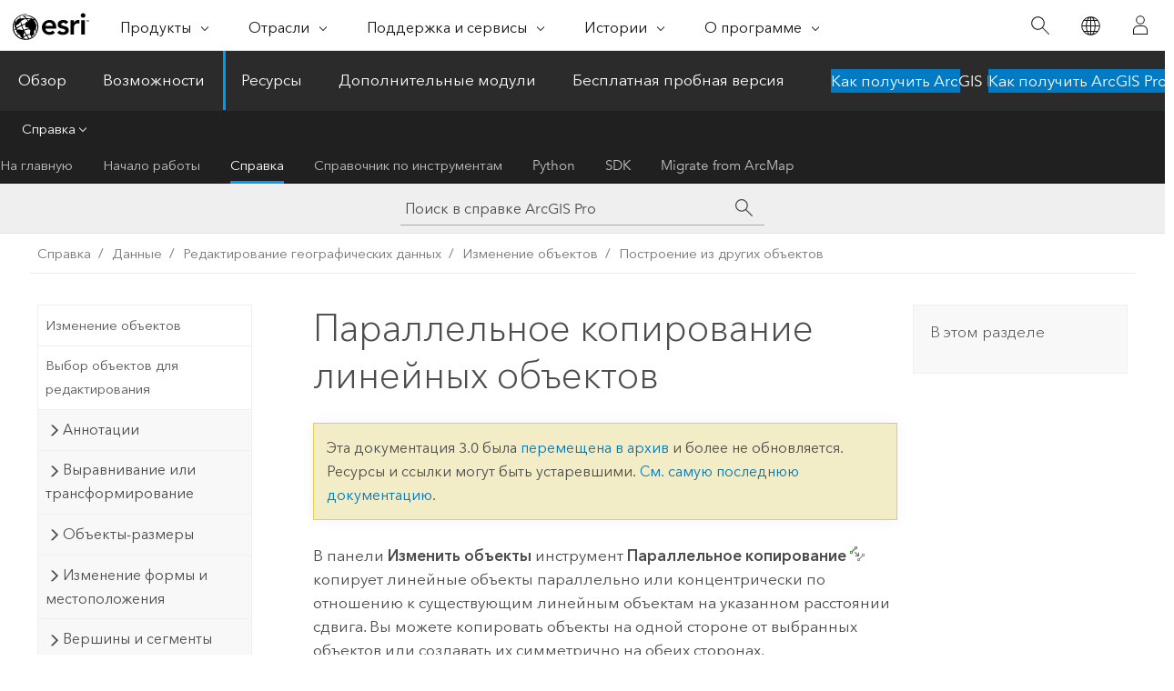

--- FILE ---
content_type: text/html; charset=UTF-8
request_url: https://pro.arcgis.com/ru/pro-app/3.0/help/editing/copy-line-features-parallel.htm
body_size: 27407
content:


<!DOCTYPE html>
<!--[if lt IE 7]>  <html class="ie lt-ie9 lt-ie8 lt-ie7 ie6" dir="ltr"> <![endif]-->
<!--[if IE 7]>     <html class="ie lt-ie9 lt-ie8 ie7" dir="ltr"> <![endif]-->
<!--[if IE 8]>     <html class="ie lt-ie9 ie8" dir="ltr"> <![endif]-->
<!--[if IE 9]>     <html class="ie ie9" dir="ltr"> <![endif]-->
<!--[if !IE]><!--> <html dir="ltr" lang="ru"> <!--<![endif]-->
<head>
<meta name="Slurp" content="noindex,nofollow">
<meta name="Baiduspider" content="noindex,nofollow">
<meta name="Applebot" content="noindex,nofollow">
<meta name="Bingbot" content="noindex,nofollow">
<meta name="Googlebot" content="noindex,nofollow">
<meta name="DuckDuckBot" content="noindex,nofollow">
<meta name="facebot" content="noindex,nofollow">
<link rel="canonical" href="https://pro.arcgis.com/ru/pro-app/latest/help/editing/copy-line-features-parallel.htm">
    <meta charset="utf-8">
    <title>Параллельное копирование линейных объектов&mdash;ArcGIS Pro | Документация</title>
    <meta content="IE=edge,chrome=1" http-equiv="X-UA-Compatible">

    <script>
      var appOverviewURL = "/content/esri-sites/en-us/arcgis/products/arcgis-pro/overview";
    </script>

    <script>
      var docConfig = {
        locale: 'ru'
        ,localedir: 'ru'
        ,langSelector: ''
        
        ,relativeUrl: false
        

        ,searchformUrl: '/search/'
        ,tertiaryNavIndex: '2'

        
      };
    </script>
	 


    
    <!--[if lt IE 9]>
      <script src="/cdn/js/libs/html5shiv.js" type="text/javascript"></script>
      <script src="/cdn/js/libs/selectivizr-min.js" type="text/javascript"></script>
      <script src="/cdn/js/libs/json2.js" type="text/javascript"></script>
      <script src="/cdn/js/libs/html5shiv-printshiv.js" type="text/javascript" >

    <![endif]-->

     <!--[if lt IE 11]>
    <script>
      $$(document).ready(function(){
        $$(".hideOnIE").hide();
      });
    </script>
    <![endif]-->
	<meta name="viewport" content="width=device-width, user-scalable=no">
	<link href="/assets/img/favicon.ico" rel="shortcut icon" >
	<link href="/assets/css/screen.css" media="screen" rel="stylesheet" type="text/css" />
	<link href="/cdn/calcite/css/documentation.css" media="screen" rel="stylesheet" type="text/css" />
	<link href="/assets/css/print.css" media="print" type="text/css" rel="stylesheet" />

	<!--
	<link href="/assets/css/screen_l10n.css" media="screen" rel="stylesheet" type="text/css" />
	<link href="/assets/css/documentation/base_l10n.css" media="screen" rel="stylesheet" type="text/css" />
	<link href="/assets/css/print_l10n.css" media="print" type="text/css" rel="stylesheet" />
	-->
	<script src="/cdn/js/libs/latest/jquery.latest.min.js" type="text/javascript"></script>
    <script src="/cdn/js/libs/latest/jquery-migrate-latest.min.js" type="text/javascript"></script>
	<script src="/cdn/js/libs/jquery.cookie.js" type="text/javascript"></script>
	<link href="/cdn/css/colorbox.css" media="screen" rel="stylesheet" type="text/css" />
	<link href="/cdn/css/colorbox_l10n.css" media="screen" rel="stylesheet" type="text/css" />
	<script src="/cdn/js/libs/jquery.colorbox-min.js" type="text/javascript"></script>
	<script src="/assets/js/video-init.js" type="text/javascript"></script>
	<script src="/assets/js/sitecfg.js" type="text/javascript"></script>
	
		<script src="/assets/js/signIn.js" type="text/javascript"></script>
	
	

	<!--- Language Picker -->
	<script src="/assets/js/locale/l10NStrings.js" type="text/javascript"></script>
	
		<script src="/assets/js/locale/langSelector.js" type="text/javascript"></script>
	

	<script src="/assets/js/calcite-web.js" type="text/javascript"></script>



  <!--- search MD -->
    <META name="description" content="Параллельное копирование копирует линейные объекты параллельно или концентрически по отношению к существующим линейным объектам на указанном расстоянии сдвига. Вы можете создавать объекты на одной стороне от выбранных объектов или симметрично на обеих сторонах."><META name="last-modified" content="2022-7-11"><META name="product" content="arcgis-pro"><META name="version" content="pro3.0"><META name="search-collection" content="help"><META name="search-category" content="help-general"><META name="subject" content="GEODATA"><META name="sub_category" content="ArcGIS Pro"><META name="content_type" content="Help Topic"><META name="subject_label" content="ГЕОДАННЫЕ"><META name="sub_category_label" content="ArcGIS Pro"><META name="content_type_label" content="Тема справки"><META name="content-language" content="ru">
    <!--- search MD -->
      
    <!-- Add in Global Nav -->
    <link rel="stylesheet" href="//webapps-cdn.esri.com/CDN/components/global-nav/css/gn.css" />
    <!--<script src="//webapps-cdn.esri.com/CDN/components/global-nav/test_data.js"></script>-->
    <script src="//webapps-cdn.esri.com/CDN/components/global-nav/js/gn.js"></script>
    <!-- End Add in Global Nav -->

</head>

<!--
      pub: GUID-CA86BE8E-51F9-4942-80AB-210C596E8CBF=33
      tpc: GUID-563E0234-1BFF-40D8-A0A7-047CBA7E0EF6=2
      -->


<!-- variable declaration, if any -->

<body class="claro ru pro esrilocalnav">
  <!-- Secondary nav -->
  <script>
     insertCss(_esriAEMHost+"/etc.clientlibs/esri-sites/components/content/local-navigation/clientlibs.css")
     insertElem("div", "local-navigation", '<nav id="second-nav" navtype="existingNavigation" domain="'+_esriAEMHost+'" path="'+appOverviewURL+'"></nav>' )
  </script>

  
<!-- End of drawer -->

  
  <div class="wrapper">
      <!--googleoff: all-->


      <div id="skip-to-content">
        <!--googleoff: all-->
        <div class="search">
        <div class="esri-search-box">
          <div class="search-component">
            <form id="helpSearchForm">
              <input class="esri-search-textfield leader" name="q" placeholder="Поиск в справке ArcGIS Pro" autocapitalize="off" autocomplete="off" autocorrect="off" spellcheck="false" aria-label="Поиск в справке ArcGIS Pro">
  <input type="hidden" name="collection" value="help" />
  <input type="hidden" name="product" value="arcgis-pro" />
  <input type="hidden" name="version" value="pro3.0" />
  <input type="hidden" name="language" value="ru" />
  <button class="esri-search-button-submit" type="submit" aria-label="Поиск"></button>
            </form>
          </div>
        </div>
      </div>
        <!--googleon: all-->
       
        <!-- content goes here -->
        <div class="grid-container ">
          

            
              
  <!--BREADCRUMB-BEG--><div id="bigmac" class="sticky-breadcrumbs trailer-2" data-spy="affix" data-offset-top="180"> </div><!--BREADCRUMB-END-->
  <!--googleoff: all-->
    <div class="column-5 tablet-column-12 trailer-2 ">
      <aside class="js-accordion accordion reference-index" aria-live="polite" role="tablist">
        <div></div>
      </aside>

      <div class="js-sticky scroll-show tablet-hide leader-1 back-to-top" data-top="0" style="top: 0px;">
        <a href="#" class="btn btn-fill btn-clear">Наверх</a>
      </div>
    </div>
  <!--googleon: all-->
  
            
            
            
	
		<div class="column-13  pre-1 content-section">
	
		<header class="trailer-1"><h1>Параллельное копирование линейных объектов</h1></header>

		 
	<!--googleoff: all-->
	
		
				<aside id="main-toc-small" class="js-accordion accordion tablet-show trailer-1">
			      <div class="accordion-section">
			        <h4 class="accordion-title">В этом разделе</h4>
			        <div class="accordion-content list-plain">
			          <ol class="list-plain pre-0 trailer-0"></ol>
			        </div>
			      </div>
			     </aside>
		
    
   <!--googleon: all-->


		<main>
			
	
    	
    


			
<p id="GUID-F8265A35-7246-4C4A-BD8E-70CDC0946064"> В панели <span class="uicontrol">Изменить объекты</span> инструмент <span class="uicontrol">Параллельное копирование</span> <img purpose="img" placement="inline" alt="Копировать параллельно" title="Копировать параллельно" src="GUID-4ECEAFD6-1B2F-4C60-9F50-3C6BBB9E17D5-web.png" loading="lazy"> копирует линейные объекты параллельно или концентрически по отношению к существующим линейным объектам на указанном расстоянии сдвига. Вы можете копировать объекты на одной стороне от выбранных объектов или создавать их симметрично на обеих сторонах.</p><p id="GUID-B8552218-8A8A-464B-888B-6147CBA14E48">      Например, можно создать тропу, следующую за контуром потока, или создать линии тротуара симметрично на каждой стороне центральной линии улицы. </p><section class="section1 padded-anchor" id="GUID-3FB8683A-FFA1-4453-94FF-3D1457019F4C" purpose="section1"><h2></h2><section class="wfsteps padded-anchor" purpose="wfsteps"><div class="steps" id="GUID-8552453C-C356-4FA8-9EA2-FDBCE2C0E201"><ol class="list-numbered" purpose="ol"><li purpose="step" id="ESRI_STEP_B73EBD4E63654FC088A4A40AFA9B9235"><span purpose="cmd" id="GUID-9639C36C-E6C5-4F79-8913-7D751A6908A8">На вкладке <span class="uicontrol">Редактировать</span> в группе <span class="uicontrol">Объекты</span> щелкните <span class="uicontrol">Изменить</span> <img purpose="img" placement="inline" alt="Изменить объекты" title="Изменить объекты" src="GUID-F1945E73-D3F0-4C4C-8A41-72C6B24482F8-web.png" loading="lazy">.</span><div class="stepresult" purpose="stepresult"><p id="GUID-5F92C995-C2C3-4FD2-8431-F2F57ED13286">Появится панель <span class="uicontrol">Изменить объекты</span>.</p></div></li><li purpose="step" id="ESRI_STEP_7FD21AA1F8D2439183302E4FF1AF0FF8"><span purpose="cmd" id="GUID-2BB07A08-68E7-4A2B-850B-C9B927724FB2">Разверните <span class="uicontrol">Создать</span> и щелкните <span class="uicontrol">Копировать параллельно</span> <img purpose="img" placement="inline" alt="Буфер" title="Буфер" src="GUID-22C10F31-8C7D-4A89-908E-7C6EF12F1417-web.png" loading="lazy">.</span><div class="stepresult" purpose="stepresult"><p id="GUID-883FF7A3-D132-4759-A003-DD620A18C57E">Инструмент откроется на панели.</p></div></li><li purpose="step" id="ESRI_STEP_8F28071979E04472848548787521AE5F"><span purpose="cmd">  Чтобы скопировать определенные значения атрибутов из других векторных слоев в новые объекты, нажмите кнопку <span class="uicontrol">Настройки редактирования</span> <img purpose="img" placement="inline" alt="Меню" title="Меню" src="GUID-480AB849-6E7F-4CE6-B703-22269B8A0D66-web.png" loading="lazy">, выберите <span class="uicontrol">Сопоставление полей</span> <img purpose="img" placement="inline" alt="Соответствие полей" title="Соответствие полей" src="GUID-BA2F0FD0-8DE8-43EC-B5D8-A8B7B4B65930-web.png" loading="lazy"> и настройте сопоставление полей.</span><div class="info" purpose="info"><p id="GUID-97F2A1E1-2721-47A1-A75E-5B8341589FCA">Дополнительные сведения см. в разделе <a class="xref xref" href="/ru/pro-app/3.0/help/editing/configure-field-mapping.htm">Настройка сопоставления полей</a>.</p></div></li><li purpose="step" id="ESRI_STEP_13B80A69BEFB462FB3C7B1F04CB0A7B7"><span purpose="cmd">Выберите или отмените опцию <span class="uicontrol">Предварительный просмотр</span>.</span><div class="info" purpose="info"><p id="GUID-F0AF77BC-7626-4C1D-93D4-CEA1ED852F4E">Включите эту опцию для отображения на карте изменений, которые вызывает настройка параметров.</p></div></li><li purpose="step" id="ESRI_STEP_27E4AB6FC9EB4BD29310C59979036D9B"><span purpose="cmd" id="GUID-67164A33-6735-4BCE-A206-57228AD700BD">Щелкните <span class="uicontrol">Выбрать</span> <img purpose="img" placement="inline" alt="Выбрать" title="Выбрать" src="GUID-B83AA22A-1343-4A73-A7BA-5982B81FDDC3-web.png" loading="lazy"> и выберите линейные объекты, которые хотите скопировать.</span><div class="stepresult" purpose="stepresult"><p id="GUID-9D667A17-E932-46B5-AEDB-8BB3DCFBF08D">Выбранные объекты появляются на панели, представляющей значение из поля отображения слоя. Если значение этого поля null, то показывается значение поля <span class="usertext">FID</span>. </p><p id="GUID-9C02CC27-42AD-4AB9-8FEE-385E1CF4B8BB">На карте выделенные стрелки показывают направление линии, определяемое ее началом и конечной точкой. </p><p id="GUID-6681790D-1AF0-4AE2-A247-161C99EDADC1"><div class="panel trailer-1" id="GUID-8A732F69-5329-4154-B850-F5E7D6E4ED4E"><h5 class="icon-ui-description trailer-0">Подсказка:</h5><p id="GUID-8D02BBE3-31D2-4EEE-B13C-D5E188A91FD9"> Чтобы изменить поле отображения, просмотрите выбранное на панели <span class="uicontrol">Атрибуты</span>. Щелкните правой кнопкой мыши объект, выберите <span class="uicontrol">Свойства слоя</span> и нажмите кнопку <span class="uicontrol">Отобразить</span>.</p></div></p></div></li><li purpose="step" id="ESRI_STEP_6E00BFCCE6C348C7867374EC8AD6D304"><span purpose="cmd">На этой панели добавьте или удалите объекты из выборки.</span><ul purpose="choices" id="ESRI_CHOICES_1A3B2F7BA7D54361884160ABC1F937AF"><li purpose="choice" id="ESRI_CHOICE_D4DEE9B070E44A9BA2236C1249AA8D85">Чтобы удалить объект, щелкните его правой кнопкой мыши и выберите <span class="uicontrol">Снять выделение</span> <img purpose="img" placement="inline" alt="Очистить выборку" title="Очистить выборку" src="GUID-0085E3A7-133F-4FE3-B1F0-CC630B982527-web.png" loading="lazy">.</li><li purpose="choice" id="ESRI_CHOICE_EC540FDE65D54EFFA0A2B2ED3E51106A">Чтобы оставить в выборке только один объект, дважды щелкните его или щелкните его правой кнопкой мыши и выберите <span class="uicontrol">Выбрать только это</span> <img purpose="img" placement="inline" alt="Снять выборку" title="Снять выборку" src="GUID-F7F831D0-5E47-4A71-BF37-CFBCF4D09138-web.png" loading="lazy">.<p id="GUID-98D4D61D-6378-41C8-AE14-3A613E75B6CB"><figure class="fig" href="#"><img src="GUID-2966144C-1A63-485B-A584-9B78F7E18372-web.png" alt="Выбрать только это" title="Выбрать только это" loading="lazy"></figure></p></li></ul></li><li purpose="step" id="ESRI_STEP_4EBA2ED280994373954E8FEA361AFF08"><span purpose="cmd"> Чтобы создать объект в слое, отличном от выбранного векторного слоя, выполните следующие действия:</span><div class="substeps" id="ESRI_SUBSTEPS_53EBDC17AFEC4461BE7F57B60FE98788" purpose="substeps"><ol class="list-numbered" purpose="ol"><li purpose="substep" id="ESRI_SUBSTEP_6A26D8CD4D3B41299DA11C4C43E28617"><span purpose="cmd">Отметьте <span class="uicontrol">Использовать шаблон</span>.</span></li><li purpose="substep" id="ESRI_SUBSTEP_58F5A8F70D41495F8DFFF8432D2D32AD"><span purpose="cmd">Щелкните стрелку ниспадающего меню и выберите шаблон объекта.</span></li><li purpose="substep" id="ESRI_SUBSTEP_07217E591EF04FE39880430BB33B9CE8"><span purpose="cmd">Поставьте или снимите отметку <span class="uicontrol">Сохранить исходные значения атрибутов</span>.</span></li></ol></div></li><li purpose="step" id="ESRI_STEP_55571986FDCB4E34901A19737A12E6DF"><span purpose="cmd">Щелкните <span class="uicontrol">Расстояние</span> и укажите расстояние отступа.</span><div class="info" purpose="info"><p id="GUID-8A2E3B8D-F787-4763-85C0-857D28ABA0A0"> Когда эта опция включена появляется <span class="uicontrol">Пересчёт полевых измерений в грид</span> <img purpose="img" placement="inline" alt="Коррекция пересчёта полевых измерений в грид" title="Коррекция пересчёта полевых измерений в грид" src="GUID-AFD98BC1-4E2B-4A33-99EF-56A556FA4D38-web.png" loading="lazy">.</p></div><div class="stepresult" purpose="stepresult"><div class="panel trailer-1 note" id="GUID-B060106F-93FE-40F0-BEC0-4918A90D9D3B"><h5 class="icon-ui-comment trailer-0">Примечание:</h5><p id="GUID-F305AA57-7478-4061-944E-2C94EB61E14E">  Сдвиг сложных линейных объектов может привести к сложному и иногда непредсказуемому результату. Большие расстояния отступа в частности могут привести к созданию самопересекающихся линий, так как инструмент копирует сегменты перпендикулярно к выбранным объектам.</p></div></div></li><li purpose="step" id="ESRI_STEP_C5DC78BE4A0A4BBBB615BFA80780F6A1"><span purpose="cmd">Щелкните <span class="uicontrol">Повторы</span> и увеличьте или введите число повторений операции отступа с использованием текущего расстояния отступа.</span></li><li purpose="step" id="ESRI_STEP_0A0FBE62038F480EBE07A4F149C03C50"><span purpose="cmd" id="GUID-E4BF9402-FF46-44C6-A26E-DE7B08986D90">Укажите сторону для копирования новых объектов относительно направления выбранных линий.</span><ul purpose="choices" id="ESRI_CHOICES_372EE9E948654E168A73EA7F15FF145D"><li purpose="choice" id="ESRI_CHOICE_661823570EBD4E33BBE659C50B6E1854"><span class="uicontrol">Обе</span> <img purpose="img" placement="inline" alt="Обе" title="Обе" src="GUID-063C3083-35F1-4D5C-BCD2-4E810E89FE06-web.png" loading="lazy"> стороны</li><li purpose="choice" id="ESRI_CHOICE_0DDAF69B488E477B86DEBCF51B72ED20"><span class="uicontrol">Левая</span>  <img purpose="img" placement="inline" alt="Слева" title="Слева" src="GUID-D65D3A35-E713-4D28-AB28-299C3A4E5A62-web.png" loading="lazy"> сторона</li><li purpose="choice" id="ESRI_CHOICE_2FAD6678F12C4224AE81DA47DC264E26"><span class="uicontrol">Правая</span> <img purpose="img" placement="inline" alt="Справа" title="Справа" src="GUID-E23CC1F7-0FAD-493B-BBF7-EE1172F7382F-web.png" loading="lazy"> сторона</li></ul></li><li purpose="step" id="ESRI_STEP_8B19D8E254AC40509A3C77FDB1D86C8B"><span purpose="cmd">Задает форму углов.</span><ul purpose="choices" id="ESRI_CHOICES_C9E385A913634600BD00C4BB059CA0EC"><li purpose="choice" id="ESRI_CHOICE_8638B5F61FBA4D8BB5ADB972D447E5E5"><span class="uicontrol">Острые</span> <img purpose="img" placement="inline" alt="Острые" title="Острые" src="GUID-CA9438D5-2CA1-4B3F-9939-3281AB2D0BC1-web.png" loading="lazy"> – продлевает новые линейные сегменты до точки, где они пересекутся</li><li purpose="choice" id="ESRI_CHOICE_2A44D248CF8A450AAF597734C9970495"><span class="uicontrol">Скругленные</span> <img purpose="img" placement="inline" alt="Скругленные" title="Скругленные" src="GUID-A9B8ACC6-ECF5-466A-ACC3-FA322D9CF238-web.png" loading="lazy"> – создает дуговые сегменты</li><li purpose="choice" id="ESRI_CHOICE_68762750ABCD4E03882056F20BF4A5F6"><span class="uicontrol">Скошенные</span> <img purpose="img" placement="inline" alt="Скошенные" title="Скошенные" src="GUID-1AE401FD-8FEC-4807-B2B4-46BDAB7F287B-web.png" loading="lazy"> – добавляет прямые сегменты</li></ul></li><li purpose="step" id="ESRI_STEP_70D19B1452C844958785E1D3EA195362"><span purpose="cmd">Снимите или установите отметку <span class="uicontrol">Удалить самопересекающиеся петли</span>.</span><div class="info" purpose="info"><p id="GUID-B321DFF4-A4C8-41E1-A2E1-3F9762B116AD"> Включите этот параметр, чтобы обрезать самопересекающиеся линии. Самопересекающиеся линии могут возникать, когда вы задаете расстояние отступа, которое больше, чем может быть принято в результирующей геометрии.</p></div></li><li purpose="step" id="ESRI_STEP_FEB0D0975E8A4E8198538225D0DACBBC"><span purpose="cmd"> Если вы выбрали два или более линейных объекта, установите или снимите отметку <span class="uicontrol">Выровнять направление соединенных линий</span>.</span><div class="info" purpose="info"><p id="GUID-6EB9E8AC-19F7-4A03-9D8F-036EE3DA210B"> Включите эту настройку, чтобы временно выровнять выбранные объекты в одном направлении, указанном выделенными стрелками. При этом объекты копируются на одной стороне выбранных объектов и в одном направлении.</p></div><ul purpose="choices" id="ESRI_CHOICES_B03D8871975744F5BE9E576B713EBA6C"><li purpose="choice" id="ESRI_CHOICE_248970754A26428CB980A392D926B72B">Включите функцию <span class="uicontrol">Копировать в отдельные объекты</span>, чтобы создать отдельные объекты для каждого выбранного объекта.</li><li purpose="choice" id="ESRI_CHOICE_2EA1D9D2BBB94BDB8AAB05F6A68BCE41">Включите функцию <span class="uicontrol">Копировать в один объект</span>, чтобы создать один объект для всех выбранных объектов.<div class="panel trailer-1 note" id="GUID-5E771663-A350-43EA-A31B-541C508E5ED0"><h5 class="icon-ui-comment trailer-0">Примечание:</h5><p id="GUID-8C55CE89-25F3-48BF-8061-66B3154B7423">Выбор этой опции также включает функцию <span class="uicontrol">Удалить самопересекающиеся петли</span>.</p></div></li></ul></li><li purpose="step" id="ESRI_STEP_C122BBEAF3BA42809D7FCDC7252CCB37"><span purpose="cmd">Щёлкните на <span class="uicontrol">Копировать</span>.</span></li></ol></div></section></section>
			
				<hr>
				<!--googleoff: all-->
				
	
        
		    <p class="feedback right">
		        <a id="afb" class="icon-ui-contact" href="/feedback/" data-langlabel="feedback-on-this-topic" >Отзыв по этому разделу?</a>
		    </p>
        
	

				<!--googleon: all-->
			
		</main>
	</div>
	
	<!--googleoff: all-->
	
		
			<div id="main-toc-large" class="column-5">
			    <div class="panel font-size--2 tablet-hide trailer-1">
			      <h5 class="trailer-half">В этом разделе</h5>
			      <ol class="list-plain pre-0 trailer-0"></ol>
			    </div>
			    
			    
	  		</div>
		
    
   <!--googleon: all-->




          
        </div>
        <!-- ENDPAGECONTENT -->

      </div>

    </div>  <!-- End of wrapper -->

    <div id="globalfooter"></div>

  <!--googleoff: all-->

  
	<script src="/assets/js/init.js" type="text/javascript"></script>
	<!--<script src="/assets/js/drop-down.js" type="text/javascript"></script>-->
	<script src="/assets/js/search/searchform.js" type="text/javascript"></script>
	<script src="/cdn/js/link-modifier.js" type="text/javascript"></script>
	<script src="/cdn/js/sitewide.js" type="text/javascript"></script>
	<script src="/cdn/js/libs/highlight.pack.js" type="text/javascript"></script>
	<script>hljs.initHighlightingOnLoad();</script>


  
    

  <script src="/cdn/js/affix.js" type="text/javascript"></script>
  <script type="text/javascript">
    $(function () {
          var appendFlg = true;

          $("#bigmac")
          .on("affixed.bs.affix", function (evt) {
            if (appendFlg) {
              $("<a class='crumb' href='#'>Параллельное копирование линейных объектов</a>").insertAfter ($("#bigmac nav a").last());
              appendFlg = false;
            }
          })
          .on ("affix-top.bs.affix", function(evt) {
            if (!appendFlg) {
              $("#bigmac nav a").last().remove();
            }
            appendFlg = true;
          })
    })
  </script>
  
        <script type="text/javascript">
          window.doctoc = {
            pubID: "36",
            tpcID: "1914",
            
            hideToc : false
          }
        </script>

        <script type="text/javascript" src="/ru/pro-app/3.0/help/main/1868.js" ></script>
        <script type="text/javascript" src="/ru/pro-app/3.0/help/editing/36.js" ></script>
        <script type="text/javascript" src="/cdn/calcite/js/protoc.js" ></script>

        

  <noscript>
        <p>
            <a href="flisting.htm">flist</a>
        </p>
    </noscript>
    
	<script src="//mtags.arcgis.com/tags-min.js"></script>

  
  
    
    
    <script>
      document.write("<script src='" + _esriAEMHost+"/etc.clientlibs/esri-sites/clientlibs/localNav.js'><\/script>");
    </script>

  </body>
</html>

--- FILE ---
content_type: text/html; charset=UTF-8
request_url: https://pro.arcgis.com/ru/pro-app/latest/help/editing/copy-line-features-parallel.htm
body_size: 32176
content:


<!DOCTYPE html>
<!--[if lt IE 7]>  <html class="ie lt-ie9 lt-ie8 lt-ie7 ie6" dir="ltr"> <![endif]-->
<!--[if IE 7]>     <html class="ie lt-ie9 lt-ie8 ie7" dir="ltr"> <![endif]-->
<!--[if IE 8]>     <html class="ie lt-ie9 ie8" dir="ltr"> <![endif]-->
<!--[if IE 9]>     <html class="ie ie9" dir="ltr"> <![endif]-->
<!--[if !IE]><!--> <html dir="ltr" lang="ru"> <!--<![endif]-->
<head>
    <meta charset="utf-8">
    <title>Параллельное копирование линейных объектов&mdash;ArcGIS Pro | Документация</title>
    <meta content="IE=edge,chrome=1" http-equiv="X-UA-Compatible">

    <script>
      var appOverviewURL = "/content/esri-sites/en-us/arcgis/products/arcgis-pro/overview";
    </script>

    <script>
      var docConfig = {
        locale: 'ru'
        ,localedir: 'ru'
        ,langSelector: ''
        
        ,relativeUrl: false
        

        ,searchformUrl: '/search/'
        ,tertiaryNavIndex: '2'

        
      };
    </script>
	 


    
    <!--[if lt IE 9]>
      <script src="/cdn/js/libs/html5shiv.js" type="text/javascript"></script>
      <script src="/cdn/js/libs/selectivizr-min.js" type="text/javascript"></script>
      <script src="/cdn/js/libs/json2.js" type="text/javascript"></script>
      <script src="/cdn/js/libs/html5shiv-printshiv.js" type="text/javascript" >

    <![endif]-->

     <!--[if lt IE 11]>
    <script>
      $$(document).ready(function(){
        $$(".hideOnIE").hide();
      });
    </script>
    <![endif]-->
	<meta name="viewport" content="width=device-width, user-scalable=no">
	<link href="/assets/img/favicon.ico" rel="shortcut icon" >
	<link href="/assets/css/screen.css" media="screen" rel="stylesheet" type="text/css" />
	<link href="/cdn/calcite/css/documentation.css" media="screen" rel="stylesheet" type="text/css" />
	<link href="/assets/css/print.css" media="print" type="text/css" rel="stylesheet" />

	<!--
	<link href="/assets/css/screen_l10n.css" media="screen" rel="stylesheet" type="text/css" />
	<link href="/assets/css/documentation/base_l10n.css" media="screen" rel="stylesheet" type="text/css" />
	<link href="/assets/css/print_l10n.css" media="print" type="text/css" rel="stylesheet" />
	-->
	<script src="/cdn/js/libs/latest/jquery.latest.min.js" type="text/javascript"></script>
    <script src="/cdn/js/libs/latest/jquery-migrate-latest.min.js" type="text/javascript"></script>
	<script src="/cdn/js/libs/jquery.cookie.js" type="text/javascript"></script>
	<link href="/cdn/css/colorbox.css" media="screen" rel="stylesheet" type="text/css" />
	<link href="/cdn/css/colorbox_l10n.css" media="screen" rel="stylesheet" type="text/css" />
	<script src="/cdn/js/libs/jquery.colorbox-min.js" type="text/javascript"></script>
	<script src="/assets/js/video-init.js" type="text/javascript"></script>
	<script src="/assets/js/sitecfg.js" type="text/javascript"></script>
	
		<script src="/assets/js/signIn.js" type="text/javascript"></script>
	
	

	<!--- Language Picker -->
	<script src="/assets/js/locale/l10NStrings.js" type="text/javascript"></script>
	
		<script src="/assets/js/locale/langSelector.js" type="text/javascript"></script>
	

	<script src="/assets/js/calcite-web.js" type="text/javascript"></script>



  <!--- search MD -->
    <META name="description" content="Параллельное копирование копирует линейные объекты параллельно или концентрически по отношению к существующим линейным объектам на указанном расстоянии сдвига. Вы можете создавать объекты на одной стороне от выбранных объектов или симметрично на обеих сторонах."><META name="last-modified" content="2025-11-18"><META name="product" content="arcgis-pro"><META name="version" content="pro3.6"><META name="search-collection" content="help"><META name="search-category" content="help-general"><META name="subject" content="GEODATA"><META name="sub_category" content="ArcGIS Pro"><META name="content_type" content="Help Topic"><META name="subject_label" content="ГЕОДАННЫЕ"><META name="sub_category_label" content="ArcGIS Pro"><META name="content_type_label" content="Тема справки"><META name="content-language" content="ru">
    <!--- search MD -->
      
    <!-- Add in Global Nav -->
    <link rel="stylesheet" href="//webapps-cdn.esri.com/CDN/components/global-nav/css/gn.css" />
    <!--<script src="//webapps-cdn.esri.com/CDN/components/global-nav/test_data.js"></script>-->
    <script src="//webapps-cdn.esri.com/CDN/components/global-nav/js/gn.js"></script>
    <!-- End Add in Global Nav -->

</head>

<!--
      pub: GUID-CA86BE8E-51F9-4942-80AB-210C596E8CBF=45
      tpc: GUID-563E0234-1BFF-40D8-A0A7-047CBA7E0EF6=6
      help-ids: ['120001901']
      -->


<!-- variable declaration, if any -->

<body class="claro ru pro esrilocalnav">
  <!-- Secondary nav -->
  <script>
     insertCss(_esriAEMHost+"/etc.clientlibs/esri-sites/components/content/local-navigation/clientlibs.css")
     insertElem("div", "local-navigation", '<nav id="second-nav" navtype="existingNavigation" domain="'+_esriAEMHost+'" path="'+appOverviewURL+'"></nav>' )
  </script>

  
<!-- End of drawer -->

  
  <div class="wrapper">
      <!--googleoff: all-->


      <div id="skip-to-content">
        <!--googleoff: all-->
        <div class="search">
        <div class="esri-search-box">
          <div class="search-component">
            <form id="helpSearchForm">
              <input class="esri-search-textfield leader" name="q" placeholder="Поиск в справке ArcGIS Pro" autocapitalize="off" autocomplete="off" autocorrect="off" spellcheck="false" aria-label="Поиск в справке ArcGIS Pro">
  <input type="hidden" name="collection" value="help" />
  <input type="hidden" name="product" value="arcgis-pro" />
  <input type="hidden" name="version" value="pro3.6" />
  <input type="hidden" name="language" value="ru" />
  <button class="esri-search-button-submit" type="submit" aria-label="Поиск"></button>
            </form>
          </div>
        </div>
      </div>
        <!--googleon: all-->
       
        <!-- content goes here -->
        <div class="grid-container ">
          

            
              
  <!--BREADCRUMB-BEG--><div id="bigmac" class="sticky-breadcrumbs trailer-2" data-spy="affix" data-offset-top="180"> </div><!--BREADCRUMB-END-->
  <!--googleoff: all-->
    <div class="column-5 tablet-column-12 trailer-2 ">
      <aside class="js-accordion accordion reference-index" aria-live="polite" role="tablist">
        <div></div>
      </aside>

      <div class="js-sticky scroll-show tablet-hide leader-1 back-to-top" data-top="0" style="top: 0px;">
        <a href="#" class="btn btn-fill btn-clear">Наверх</a>
      </div>
    </div>
  <!--googleon: all-->
  
            
            
            
	
		<div class="column-13  pre-1 content-section">
	
		<header class="trailer-1"><h1>Параллельное копирование линейных объектов</h1></header>

		 
	<!--googleoff: all-->
	
		
				<aside id="main-toc-small" class="js-accordion accordion tablet-show trailer-1">
			      <div class="accordion-section">
			        <h4 class="accordion-title">В этом разделе</h4>
			        <div class="accordion-content list-plain">
			          <ol class="list-plain pre-0 trailer-0"></ol>
			        </div>
			      </div>
			     </aside>
		
    
   <!--googleon: all-->


		<main>
			
	
    	
    


			
<p id="GUID-F8265A35-7246-4C4A-BD8E-70CDC0946064">Инструмент <span class="uicontrol">Копировать параллельно</span> <img purpose="img" placement="inline" alt="Копировать параллельно" title="Копировать параллельно" src="GUID-4ECEAFD6-1B2F-4C60-9F50-3C6BBB9E17D5-web.png" loading="lazy"> копирует линейные объекты параллельно или концентрически с указанным сдвигом с одной стороны или симметрично с обеих сторон выбранного объекта. Этот инструмент находится на панели <span class="uicontrol">Изменить объекты</span>.</p><p id="GUID-9F949F7E-B471-47E4-93EC-69D09A838BA4">При работе с этим инструментом учитывайте следующее:<ul purpose="ul" id="UL_7C649532E0FC40939D0FA9B162D16670"><li purpose="li" id="LI_3A5EB8F8A40F4E14BA11A0B4B8702445">Вы можете копировать объекты на одной стороне от выбранных объектов или создавать их симметрично на обеих сторонах. Например, вы можете создать тропу, повторяющую русло ручья, создать симметричные линии тротуара по обе стороны от центральной линии улицы или <a class="xref xref" href="/ru/pro-app/3.6/help/editing/create-parking-stall-line-features.htm">создать линейные объекты парковочных мест</a>.</li><li purpose="li" id="LI_B0FE3B4060B54F708DC7010DE2F54E2D">Сдвиг сложных линейных объектов может привести к сложному и иногда непредсказуемому результату. Большие расстояния отступа в частности могут привести к созданию самопересекающихся линий, так как инструмент копирует сегменты перпендикулярно к выбранным объектам.</li></ul></p><section class="section1 padded-anchor" id="GUID-3FB8683A-FFA1-4453-94FF-3D1457019F4C" purpose="section1"><h2></h2><p id="GUID-97906F6A-5203-4978-8EB9-8385A70E188D">Чтобы скопировать один или несколько объектов параллельно на указанном расстоянии, выполните следующие действия:</p><section class="wfsteps padded-anchor" purpose="wfsteps"><div class="steps" id="GUID-8552453C-C356-4FA8-9EA2-FDBCE2C0E201"><ol class="list-numbered" purpose="ol"><li purpose="step" id="ESRI_STEP_C3F7E8E233B74988AD174055148E9383"><span purpose="cmd">Откройте карту, содержащую объекты, для которых необходимо изменить форму, или добавьте слой на карту.</span><div class="info" purpose="info"><p id="GUID-107E143F-09BB-4295-A191-F65507B9E9CA">Дополнительные сведения о добавлении слоев см. в разделе <a class="xref xref" esrisubtype="extrel" hrefpfx="/ru/pro-app/3.6/help/mapping" href="/ru/pro-app/3.6/help/mapping/layer-properties/add-layers-to-a-map.htm">Добавление слоев к карте или сцене</a>.</p><div class="panel trailer-1" id="GUID-9D70C88E-69C9-4AD6-8AD7-EC26D27FD53D"><h5 class="icon-ui-description trailer-0">Подсказка:</h5><p id="GUID-1D10A6F1-AF42-4BAE-AAAA-9A699EF98F16">Перед редактированием убедитесь, что редактируемые вами слои доступны для редактирования, настройки замыкания повышают эффективность и точность вашего рабочего процесса, а система координат, назначенная активной карте, соответствует типу выполняемого редактирования.</p><p id="GUID-9390F80D-F9DE-49DA-AFB9-24A2850D8900">Основной список настроек приведен в разделе <a class="xref xref" href="/ru/pro-app/3.6/help/editing/configure-settings-for-editing.htm">Настройка параметров для редактирования</a>.</p></div></div></li><li purpose="step" id="ESRI_STEP_03647D8A98534FA7975C32F75A967168"><span purpose="cmd">На ленте щелкните вкладку <span class="uicontrol">Редактирование</span>. В группе <span class="uicontrol">Объекты</span> щелкните <span class="uicontrol">Изменить</span> <img purpose="img" placement="inline" alt="Изменить объекты" title="Изменить объекты" src="GUID-F1945E73-D3F0-4C4C-8A41-72C6B24482F8-web.png" loading="lazy">.</span><div class="info" purpose="info"></div><div class="stepresult" purpose="stepresult"><p id="GUID-17AC22F9-9218-4E71-8307-51C99FCFF23C">Появится панель <span class="uicontrol">Изменить объекты</span>.</p></div></li><li purpose="step" id="ESRI_STEP_9E6C954C0A1D489490E7ACD92992CB00"><span purpose="cmd">Щелкните <span class="uicontrol">Копировать параллельно</span> <img purpose="img" placement="inline" alt="Копировать параллельно" title="Копировать параллельно" src="GUID-4ECEAFD6-1B2F-4C60-9F50-3C6BBB9E17D5-web.png" loading="lazy">.</span><div class="info" purpose="info"><p id="GUID-AD885E85-56E9-4261-89EB-106CAAA761CE">Чтобы найти этот инструмент, разверните <span class="uicontrol">Создать</span> или введите <span class="usertext" purpose="usertext">Копировать</span> в текстовом поле <span class="uicontrol">Поиск</span>.</p></div><div class="stepresult" purpose="stepresult"><p id="GUID-13C02E1B-BF1A-48AD-908B-5E08943FF0A4">Инструмент откроется и автоматически запустится инструмент <span class="uicontrol">Выбрать одну или несколько линий</span> <img purpose="img" placement="inline" alt="Активная выборка" title="Активная выборка" src="GUID-CE6BD773-D219-41A4-A034-DDF0A63B7ED2-web.png" loading="lazy">.</p></div></li><li purpose="step" id="ESRI_STEP_CFE83943C50D4650BD574BDA3CDA5182"><span purpose="cmd">Включите или выключите <span class="uicontrol">Использовать шаблон</span>.</span><table purpose="choicetbl" id="ESRI_CHOICETABLE_CCE1D4588656452B8C92F3E40717156C"><tr purpose="chrow" cid="Xw3mu"><td purpose="choption"><p id="GUID-8E306244-40C2-4699-B090-4E976BB37E99">Отмечено</p></td><td purpose="chdesc"><p id="GUID-95F47D4B-E87D-4537-8358-8E04D93B1487">Копирует объекты в слой, на который ссылается указанный шаблон редактирования.</p></td></tr><tr purpose="chrow" cid="1x7UBF"><td purpose="choption"><p id="GUID-13589559-74B3-4030-AE20-0D1D1A3D9FC2">Не отмечено</p></td><td purpose="chdesc"><p id="GUID-D37E837D-74DC-4CAE-A670-274700CBC8EE">Копирует объекты в тот же слой, что и выбранный объект.</p></td></tr></table></li><li purpose="step" id="ESRI_STEP_C3759A8B0DFB494CA803390DA34032C3"><span purpose="cmd">Поставьте или снимите отметку <span class="uicontrol">Показать предварительный просмотр</span> в нижней части панели инструментов.</span><table purpose="choicetbl" id="ESRI_CHOICETABLE_F43C98B2D55F4B8CBEE717954AAE3679"><tr purpose="chrow" cid="Xw3mu"><td purpose="choption"><p id="GUID-6B2FE013-CD32-478D-B1F8-67047D9F28D9">Отмечено</p></td><td purpose="chdesc"><p id="GUID-15713EFA-4AB7-41EB-9FE6-BC39359688A1">Отображение предварительного просмотра результата в режиме реального времени по мере настройки параметров. Щелкните стрелку ниспадающего меню и выберите шаблон объекта.</p></td></tr><tr purpose="chrow" cid="1x7UBF"><td purpose="choption"><p id="GUID-86B87304-C3E8-41A3-8E30-850C1C007E06">Не отмечено</p></td><td purpose="chdesc"><p id="GUID-A538379D-4E0B-4371-A7FA-711370730470">Скрывает предварительный просмотр.</p></td></tr></table></li><li purpose="step" id="ESRI_STEP_B8E42CE336624C16B836A8A8D5E393F9"><span purpose="cmd">Выберите объекты для копирования.</span><div class="info" purpose="info"><p id="GUID-87B76471-B69E-44D5-95C7-12C564BE11FE">Если в данный момент объекты выделены, инструмент выборки выведет сообщение <span class="uicontrol">Изменить выборку</span>.</p><p id="GUID-67D745EC-2BE7-497A-B7F0-D5819AF2F1AD">Чтобы сделать выборку более точной, щелкните объект правой кнопкой мыши и выберите пункт <span class="uicontrol">Снять выборку</span> <img purpose="img" placement="inline" alt="Очистить выборку" title="Очистить выборку" src="GUID-0085E3A7-133F-4FE3-B1F0-CC630B982527-web.png" loading="lazy"> или <span class="uicontrol">Выбрать только это</span> <img purpose="img" placement="inline" alt="По выборке" title="По выборке" src="GUID-F7F831D0-5E47-4A71-BF37-CFBCF4D09138-web.png" loading="lazy">.</p></div><div class="stepresult" purpose="stepresult"><p id="GUID-3F78F9D5-3241-4D7B-BC85-9FF54D95815A">Выбранные объекты отображаются в режиме выборки в виде сворачиваемого списка.</p></div></li><li purpose="step" id="ESRI_STEP_8F28071979E04472848548787521AE5F"><span purpose="cmd">Чтобы скопировать определенные значения атрибутов из других векторных слоев в новые объекты, нажмите кнопку <span class="uicontrol">Настройки редактирования</span> <img purpose="img" placement="inline" alt="Меню" title="Меню" src="GUID-480AB849-6E7F-4CE6-B703-22269B8A0D66-web.png" loading="lazy">, выберите <span class="uicontrol">Сопоставление полей</span> <img purpose="img" placement="inline" alt="Сопоставление полей" title="Сопоставление полей" src="GUID-BA2F0FD0-8DE8-43EC-B5D8-A8B7B4B65930-web.png" loading="lazy"> и настройте сопоставление полей.</span><div class="info" purpose="info"><p id="GUID-97F2A1E1-2721-47A1-A75E-5B8341589FCA">Дополнительные сведения см. в разделе <a class="xref xref" href="/ru/pro-app/3.6/help/editing/configure-field-mapping.htm">Настройка сопоставления полей</a>.</p></div></li><li purpose="step" id="ESRI_STEP_27E4AB6FC9EB4BD29310C59979036D9B"><span purpose="cmd" id="GUID-67164A33-6735-4BCE-A206-57228AD700BD">Щелкните <span class="uicontrol">Выбрать</span> <img purpose="img" placement="inline" alt="Выбрать" title="Выбрать" src="GUID-B83AA22A-1343-4A73-A7BA-5982B81FDDC3-web.png" loading="lazy"> и выберите линейные объекты, которые хотите скопировать.</span><div class="info" purpose="info"><div class="panel trailer-1 note" id="GUID-EBF634B7-3674-4923-9FD3-521A1382B485"><h5 class="icon-ui-comment trailer-0">Примечание:</h5><p id="GUID-EAF1F103-3525-4D40-B94E-0FF70EDBE763">Выбранные объекты появляются в дереве выбора панели, определяемом настройкой свойства слоя <a class="xref xref" href="/ru/pro-app/3.6/help/editing/set-the-layer-display-field.htm">отображаемого поля</a>. Если это поле пустое, будет показано значение поля <span class="usertext">OBJECTID</span>.</p></div></div></li><li purpose="step" id="ESRI_STEP_4EBA2ED280994373954E8FEA361AFF08"><span purpose="cmd">Чтобы создать объект в слое, отличном от слоя выбранных объектов, выполните следующее:</span><div class="substeps" id="ESRI_SUBSTEPS_53EBDC17AFEC4461BE7F57B60FE98788" purpose="substeps"><ol class="list-numbered" purpose="ol"><li purpose="substep" id="ESRI_SUBSTEP_6A26D8CD4D3B41299DA11C4C43E28617"><span purpose="cmd">Отметьте <span class="uicontrol">Использовать шаблон</span>.</span></li><li purpose="substep" id="ESRI_SUBSTEP_58F5A8F70D41495F8DFFF8432D2D32AD"><span purpose="cmd">Щелкните стрелку ниспадающего меню и выберите шаблон объекта.</span></li><li purpose="substep" id="ESRI_SUBSTEP_07217E591EF04FE39880430BB33B9CE8"><span purpose="cmd">Поставьте или снимите отметку с опции <span class="uicontrol">Сохранить исходные значения атрибутов</span>.</span></li></ol></div></li><li purpose="step" id="ESRI_STEP_55571986FDCB4E34901A19737A12E6DF"><span purpose="cmd">Щелкните <span class="uicontrol">Расстояние</span> и укажите расстояние отступа.</span><div class="info" purpose="info"><p id="GUID-8A2E3B8D-F787-4763-85C0-857D28ABA0A0">Когда эта опция включена появляется <span class="uicontrol">Пересчёт полевых измерений в грид</span> <img purpose="img" placement="inline" alt="Коррекция пересчёта полевых измерений в грид" title="Коррекция пересчёта полевых измерений в грид" src="GUID-AFD98BC1-4E2B-4A33-99EF-56A556FA4D38-web.png" loading="lazy">.</p></div><div class="stepresult" purpose="stepresult"><div class="panel trailer-1 note" id="GUID-B060106F-93FE-40F0-BEC0-4918A90D9D3B"><h5 class="icon-ui-comment trailer-0">Примечание:</h5><p id="GUID-F305AA57-7478-4061-944E-2C94EB61E14E">Сдвиг сложных линейных объектов может привести к сложному и иногда непредсказуемому результату. Большие расстояния отступа в частности могут привести к созданию самопересекающихся линий, так как инструмент копирует сегменты перпендикулярно к выбранным объектам.</p></div></div></li><li purpose="step" id="ESRI_STEP_C5DC78BE4A0A4BBBB615BFA80780F6A1"><span purpose="cmd">Щелкните <span class="uicontrol">Повторы</span> и увеличьте или введите число повторений операции отступа с использованием текущего расстояния отступа.</span></li><li purpose="step" id="ESRI_STEP_0A0FBE62038F480EBE07A4F149C03C50"><span purpose="cmd" id="GUID-E4BF9402-FF46-44C6-A26E-DE7B08986D90">Укажите сторону выбранного объекта, чтобы скопировать новые объекты.</span><table purpose="choicetbl" id="ESRI_CHOICETABLE_24A1A91518B74864BB170C6BE8579353"><tr purpose="chrow" cid="kS0DI"><td purpose="choption"><p id="GUID-BECF4493-2E91-475A-BAA1-A128DCB590B7"><span class="uicontrol">Обе</span> <img purpose="img" placement="inline" alt="Обе" title="Обе" src="GUID-063C3083-35F1-4D5C-BCD2-4E810E89FE06-web.png" loading="lazy"></p></td><td purpose="chdesc"><p id="GUID-3E22C477-E2AB-4282-A600-9AF7648D8855">Копирует объекты с обеих сторон.</p></td></tr><tr purpose="chrow" cid="1OhsS1"><td purpose="choption"><p id="GUID-13594AB0-ACEF-4A19-A41F-C9E4A6A7000B"><span class="uicontrol">Слева</span> <img purpose="img" placement="inline" alt="Слева" title="Слева" src="GUID-D65D3A35-E713-4D28-AB28-299C3A4E5A62-web.png" loading="lazy"></p></td><td purpose="chdesc"><p id="GUID-092050E0-5E5D-4C32-8D61-FFF1C0925194">Копирует объекты только с левой стороны.</p></td></tr><tr purpose="chrow" cid="1MgEja"><td purpose="choption"><p id="GUID-FA6FC3B5-1CAD-4E47-973D-225F5143BBCA"><span class="uicontrol">Right</span> <img purpose="img" placement="inline" alt="Справа" title="Справа" src="GUID-E23CC1F7-0FAD-493B-BBF7-EE1172F7382F-web.png" loading="lazy"></p></td><td purpose="chdesc"><p id="GUID-1905758C-A9E1-4F50-B6C7-54BB4EE2C0CD">Копирует объекты только с правой стороны.</p></td></tr></table></li><li purpose="step" id="ESRI_STEP_8B19D8E254AC40509A3C77FDB1D86C8B"><span purpose="cmd">Задает форму углов.</span><table purpose="choicetbl" id="ESRI_CHOICETABLE_EAA0277F1D244B2D807668C191DE12B9"><tr purpose="chrow" cid="2JkYos"><td purpose="choption"><p id="GUID-33CFD123-2526-4EC3-9C75-D4D411C6BC8C"><span class="uicontrol">Острые</span> <img purpose="img" placement="inline" alt="Острые" title="Острые" src="GUID-CA9438D5-2CA1-4B3F-9939-3281AB2D0BC1-web.png" loading="lazy"></p></td><td purpose="chdesc"><p id="GUID-7A4AFC3D-B962-41D1-89DA-63A12175F398">Продлевает новые линейные сегменты до точки, где они пересекутся.</p></td></tr><tr purpose="chrow" cid="vXECs"><td purpose="choption"><p id="GUID-C82A0628-3DCF-45A5-8F40-7976030C27E5"><span class="uicontrol">Скругленные</span> <img purpose="img" placement="inline" alt="Скругленные" title="Скругленные" src="GUID-A9B8ACC6-ECF5-466A-ACC3-FA322D9CF238-web.png" loading="lazy"></p></td><td purpose="chdesc"><p id="GUID-10EA11FA-2E37-49F3-899A-3826F4CF75AF">Создает дуговые сегменты.</p></td></tr><tr purpose="chrow" cid="1KwEhe"><td purpose="choption"><p id="GUID-90BBC0C9-CDEC-4A93-87AF-F84CBDB8FE3C"><span class="uicontrol">Скошенные</span> <img purpose="img" placement="inline" alt="Скошенные" title="Скошенные" src="GUID-1AE401FD-8FEC-4807-B2B4-46BDAB7F287B-web.png" loading="lazy"></p></td><td purpose="chdesc"><p id="GUID-CB33584F-4CA4-429B-BF45-AAF6FA9B99E4">Добаляет прямые сегменты</p></td></tr></table></li><li purpose="step" id="ESRI_STEP_70D19B1452C844958785E1D3EA195362"><span purpose="cmd">Снимите или поставьте отметку <span class="uicontrol">Удалить самопересекающиеся петли</span>.</span><div class="info" purpose="info"><p id="GUID-B321DFF4-A4C8-41E1-A2E1-3F9762B116AD">Включите этот параметр, чтобы обрезать самопересекающиеся линии. Самопересекающиеся линии могут возникать, когда вы задаете расстояние отступа, которое больше, чем может быть принято в результирующей геометрии.</p></div></li><li purpose="step" id="ESRI_STEP_FEB0D0975E8A4E8198538225D0DACBBC"><span purpose="cmd">Если вы выбрали два или большее число линейных объектов, поставьте или снимите отметку <span class="uicontrol">Выровнять по направлению соединенных линий</span>.</span><div class="info" purpose="info"><p id="GUID-6EB9E8AC-19F7-4A03-9D8F-036EE3DA210B">Включите эту настройку, чтобы временно выровнять выбранные объекты в одном направлении, указанном выделенными стрелками. При этом объекты копируются на одной стороне выбранных объектов и в одном направлении.</p></div><ul purpose="choices" id="ESRI_CHOICES_B03D8871975744F5BE9E576B713EBA6C"><li purpose="choice" id="ESRI_CHOICE_248970754A26428CB980A392D926B72B">Включите функцию <span class="uicontrol">Копировать в отдельные объекты</span>, чтобы создать отдельные объекты для каждого выбранного объекта.</li><li purpose="choice" id="ESRI_CHOICE_2EA1D9D2BBB94BDB8AAB05F6A68BCE41">Включите функцию <span class="uicontrol">Копировать в один объект</span>, чтобы создать один объект для всех выбранных объектов.<div class="panel trailer-1 note" id="GUID-5E771663-A350-43EA-A31B-541C508E5ED0"><h5 class="icon-ui-comment trailer-0">Примечание:</h5><p id="GUID-8C55CE89-25F3-48BF-8061-66B3154B7423">Выбор этой опции также включает функцию <span class="uicontrol">Удалить самопересекающиеся петли</span>.</p></div></li></ul></li><li purpose="step" id="ESRI_STEP_C122BBEAF3BA42809D7FCDC7252CCB37"><span purpose="cmd">Щёлкните на <span class="uicontrol">Копировать</span>.</span></li></ol></div></section></section>


			
				<hr>
				<!--googleoff: all-->
				
	
        
		    <p class="feedback right">
		        <a id="afb" class="icon-ui-contact" href="/feedback/" data-langlabel="feedback-on-this-topic" >Отзыв по этому разделу?</a>
		    </p>
        
	

				<!--googleon: all-->
			
		</main>
	</div>
	
	<!--googleoff: all-->
	
		
			<div id="main-toc-large" class="column-5">
			    <div class="panel font-size--2 tablet-hide trailer-1">
			      <h5 class="trailer-half">В этом разделе</h5>
			      <ol class="list-plain pre-0 trailer-0"></ol>
			    </div>
			    
			    
	  		</div>
		
    
   <!--googleon: all-->




          
        </div>
        <!-- ENDPAGECONTENT -->

      </div>

    </div>  <!-- End of wrapper -->

    <div id="globalfooter"></div>

  <!--googleoff: all-->

  
	<script src="/assets/js/init.js" type="text/javascript"></script>
	<!--<script src="/assets/js/drop-down.js" type="text/javascript"></script>-->
	<script src="/assets/js/search/searchform.js" type="text/javascript"></script>
	<script src="/cdn/js/link-modifier.js" type="text/javascript"></script>
	<script src="/cdn/js/sitewide.js" type="text/javascript"></script>
	<script src="/cdn/js/libs/highlight.pack.js" type="text/javascript"></script>
	<script>hljs.initHighlightingOnLoad();</script>


  
    

  <script src="/cdn/js/affix.js" type="text/javascript"></script>
  <script type="text/javascript">
    $(function () {
          var appendFlg = true;

          $("#bigmac")
          .on("affixed.bs.affix", function (evt) {
            if (appendFlg) {
              $("<a class='crumb' href='#'>Параллельное копирование линейных объектов</a>").insertAfter ($("#bigmac nav a").last());
              appendFlg = false;
            }
          })
          .on ("affix-top.bs.affix", function(evt) {
            if (!appendFlg) {
              $("#bigmac nav a").last().remove();
            }
            appendFlg = true;
          })
    })
  </script>
  
        <script type="text/javascript">
          window.doctoc = {
            pubID: "36",
            tpcID: "1914",
            
            hideToc : false
          }
        </script>

        <script type="text/javascript" src="/ru/pro-app/3.6/help/main/1868.js" ></script>
        <script type="text/javascript" src="/ru/pro-app/3.6/help/editing/36.js" ></script>
        <script type="text/javascript" src="/cdn/calcite/js/protoc.js" ></script>

        

  <noscript>
        <p>
            <a href="flisting.htm">flist</a>
        </p>
    </noscript>
    
	<script src="//mtags.arcgis.com/tags-min.js"></script>

  
  
    
    
    <script>
      document.write("<script src='" + _esriAEMHost+"/etc.clientlibs/esri-sites/clientlibs/localNav.js'><\/script>");
    </script>

  </body>
</html>

--- FILE ---
content_type: application/javascript
request_url: https://pro.arcgis.com/ru/pro-app/3.0/help/data/introduction/2243.js?_=1769266560060
body_size: 428
content:
;(function (){
          treedata = (window.treedata || {});
          treedata.data["root_2243"]  = {  
              "parent" : "",
              "children" : ["2243_2"]
            },
treedata.data["2243_2"]  = {
            "parent" : "root_2243",
            "label" : "Типы наборов данных",
            "url" : "/ru/pro-app/3.0/help/data/introduction/data-types.htm"
            
          }
        })()

--- FILE ---
content_type: application/javascript
request_url: https://pro.arcgis.com/ru/pro-app/3.0/help/data/geodatabases/introduction/2195.js?_=1769266560059
body_size: 761
content:
;(function (){
          treedata = (window.treedata || {});
          treedata.data["root_2195"]  = {  
              "parent" : "",
              "children" : ["2195_2","2195_4"]
            },
treedata.data["2195_2"]  = {
            "parent" : "root_2195",
            "label" : "Администрирование базы геоданных",
            "url" : "/ru/pro-app/3.0/help/data/geodatabases/introduction/geodatabase-administration.htm"
            
          },
treedata.data["2195_4"]  = {
            "parent" : "root_2195",
            "label" : "Переименовать базу геоданных",
            "url" : "/ru/pro-app/3.0/help/data/geodatabases/introduction/rename-geodatabase.htm"
            
          }
        })()

--- FILE ---
content_type: application/javascript
request_url: https://pro.arcgis.com/ru/pro-app/3.0/help/production/introduction/2160.js?_=1769266560064
body_size: 450
content:
;(function (){
          treedata = (window.treedata || {});
          treedata.data["root_2160"]  = {  
              "parent" : "",
              "children" : ["2160_3"]
            },
treedata.data["2160_3"]  = {
            "parent" : "root_2160",
            "label" : "Производство в ArcGIS Pro",
            "url" : "/ru/pro-app/3.0/help/production/introduction/production-in-arcgis-pro.htm"
            
          }
        })()

--- FILE ---
content_type: application/javascript
request_url: https://js.arcgis.com/calcite-components/3.1.0/RVKGKVXB.js
body_size: 13902
content:
/*! All material copyright ESRI, All Rights Reserved, unless otherwise specified.
See https://github.com/Esri/calcite-design-system/blob/dev/LICENSE.md for details.
v3.1.0 */
var E=class{resolve(t){}reject(t){}constructor(){this.promise=new Promise((t,e)=>{this.resolve=t,this.reject=e})}};function Fe(t,e){let o=t;for(;o;){if(o===e)return!0;if(!o.parentNode)return!1;o.parentNode instanceof ShadowRoot?o=o.parentNode.host:o=o.parentNode}return!1}function Ge(t,e,o){let{subscribe:s}=Ke(e);return s(n=>{n.some(i=>Fe(t,i.target))&&o()})}var bt={};function Ke(t){let e=t.join(","),o=bt[e];if(o!==void 0)return o;let s=new Set,n=new MutationObserver(i=>s.forEach(c=>c(i)));globalThis.document&&n.observe(document.documentElement,{attributes:!0,attributeFilter:t,subtree:!0});let r={subscribe(i){return s.add(i),()=>{s.delete(i),s.size===0&&(n.disconnect(),bt[e]=void 0)}}};return bt[e]=r,r}function Je(t,e){let o=t;for(;o;){let s=o.closest?.(e);if(s)return s;let n=o.getRootNode?.();if(n===globalThis.document)return null;o=n.host}return null}function Ye(t,e,o){return Je(t,`[${e}]`)?.getAttribute(e)??o}function p(t,e,...o){try{return t?.call(e,...o)}catch(s){console.error(s,t)}}async function H(t,e,...o){try{let s=t?.call(e,...o);return s instanceof Promise?await s:s}catch(s){console.error(s,t)}}var Ze=["ar","bg","bs","ca","cs","da","de","el","en","es","et","fi","fr","he","hr","hu","id","it","ja","ko","lt","lv","nl","nb","no","pl","pt-BR","pt-PT","ro","ru","sk","sl","sr","sv","th","tr","uk","vi","zh-CN","zh-HK","zh-TW"],Qe=new Set(Ze),tt="en",Xe={pt:"pt-PT",nb:"no",zh:"zh-CN"};async function to(t,e,o=""){let s=`${e}/${o}`,n=`${s}${t}.json`;return _t[n]??(_t[n]=Wt(t,s)),await _t[n]}var _t={};async function Wt(t,e){let o=`${e}${t}.json`;try{let s=await fetch(o);if(s.ok)return await s.json()}catch(s){return console.error(s),{}}return t===tt?{}:await Wt(tt,e)}function Ct(t){let e=Ye(t,"lang",globalThis.navigator?.language||tt);return{lang:e,t9nLocale:qt(e)}}function qt(t){let[e,o]=t.split("-"),s=e.toLowerCase(),n=s;return o&&(n=`${s}-${o.toUpperCase()}`),n=Xe[n]??n,Qe.has(n)?n:o?qt(s):tt}function Bt(t,e,o,s){let n,r=()=>void eo(t,e(),s).then(i=>{(n?.lang!==i.lang||n.t9nLocale!==i.t9nLocale||n.t9nStrings!==i.t9nStrings)&&o(i),n=i}).catch(console.error);return queueMicrotask(r),Ge(t,["lang"],r)}async function eo(t,e,o=t.tagName.toLowerCase().split("-").slice(1).join("-")){let{lang:s,t9nLocale:n}=Ct(t),r=`${e}/${o}/t9n`,c=o===null?{}:await to(n,r,"messages.");return{lang:s,t9nLocale:n,t9nStrings:c}}var et=t=>t.replace(oo,(e,o)=>`${o===0?"":"-"}${e.toLowerCase()}`),oo=/[A-Z]+(?![a-z])|[A-Z]/gu;function Ft(t,e){let o=e>so?no:e/ro,s=0,n=setInterval(()=>{s+=o,s>=e&&(clearInterval(n),t())},o);return n}var so=4e3,no=2e3,ro=4;function Gt(t){return t!==void 0}function Kt(t,e){if(e){let o=t.constructor.elementProperties;t.manager.internals.members=Object.fromEntries(Array.from(o,([s,n])=>n.noAccessor?void 0:[s,[(n.readOnly?2048:0)|(n.state?32:16)]]).filter(Gt))}else{let o=t.constructor,s=o.__registerControllers?.(t)??void 0;if(o.__registerControllers=void 0,typeof s!="object")throw new Error("Failed to retrieve component meta");t.manager.internals.members=Object.fromEntries(Object.entries(s).filter(([n,[r]])=>(r&63)!==0))}}function Jt(t,e=8){return t==null||typeof t=="object"||typeof t=="function"?t:e&4?t==="false"?!1:t===""||!!t:e&2?Number.parseFloat(t):e&1?String(t):t}var Yt=(t,e)=>t.manager.internals.members?.[e]?.[0];var st=Symbol.for("controller");var Xt=t=>typeof t=="object"&&t!==null&&(st in t||"hostConnected"in t||"hostDisconnected"in t||"hostUpdate"in t||"hostUpdated"in t);var W;function P(t){W!==t&&(W=t,queueMicrotask(()=>{W===t&&(W=void 0)}))}function T(t){return W}var O=[];function xt(t){if(t===void 0){O=[];return}let e=O.indexOf(t);O=e===-1?[...O,t]:O.slice(0,e+1),queueMicrotask(()=>{O=[]})}function At(){return O}var j;function io(t){j!==t&&(j=t,queueMicrotask(()=>{j===t&&(j=void 0)}))}function ao(){let t=j;return j=void 0,t}var co=async(t,e)=>{let o=Lt(t);if(o===void 0)return t;if(await o.ready,typeof e=="function"){let s=o.watchExports(n=>e(n,s))}return o.exports},lo=async t=>{let e=Lt(t);return await e.ready,e},Lt=t=>{let o=T().manager.internals.resolveExports(t);if(o!==void 0)return o;if(Xt(t))return t;let s=ao();if(s!==void 0)return s},q={setter:!1,getter:!1,readOnly:!1},B=new WeakMap,te;te=st;var nt=class{constructor(t){this._callbacks={hostConnected:[],hostDisconnected:[],hostLoad:[],hostLoaded:[],hostUpdate:[],hostUpdated:[],hostDestroy:[],hostLifecycle:[]},this._ready=new E,this._lifecycleCleanups=[],this.connectedCalled=!1,this._loadCalled=!1,this.loadedCalled=!1,this[te]=!0,this.ready=this._ready.promise,this._exports=Qt(this),this._exportWatchers=new Set;let e=t??T(new.target.name);this.component=e,this.component.addController(this),this.component.manager===void 0||(xt(this),queueMicrotask(()=>this.catchUpLifecycle()))}catchUpLifecycle(){let{manager:t}=this.component;t.connectedCalled&&!this.connectedCalled&&this.triggerConnected(),t._loadCalled&&this.triggerLoad().then(()=>{t.loadedCalled&&this.triggerLoaded()}).catch(console.error)}get exports(){return this._exports}set exports(t){let e=this._exports;e!==t&&(this._exports=t,this._exportWatchers.forEach(p),this.connectedCalled&&this.assignedProperty!==!1&&this.component.requestUpdate(this.assignedProperty,e)),this._ready.resolve(t)}setProvisionalExports(t,e=!0){this._exports=e?Qt(t):t,this._exportWatchers.forEach(p)}watchExports(t){let e=()=>t(this._exports);return this._exportWatchers.add(e),()=>void this._exportWatchers.delete(e)}get use(){return P(this.component),co}get useRef(){return P(this.component),lo}get useRefSync(){return P(this.component),Lt}controllerRemoved(){this.component.el.isConnected&&this.triggerDisconnected(),this.triggerDestroy()}onConnected(t){this._callbacks.hostConnected.push(t)}onDisconnected(t){this._callbacks.hostDisconnected.push(t)}onLoad(t){this._callbacks.hostLoad.push(t)}onLoaded(t){this._callbacks.hostLoaded.push(t)}onUpdate(t){this._callbacks.hostUpdate.push(t)}onUpdated(t){this._callbacks.hostUpdated.push(t)}onDestroy(t){this._callbacks.hostDestroy.push(t)}onLifecycle(t){this._callbacks.hostLifecycle.push(t),this.connectedCalled&&this.component.el.isConnected&&this._callLifecycle(t)}triggerConnected(){let t=this;t.hostConnected&&p(t.hostConnected,t),this._callbacks.hostConnected.forEach(p),this.triggerLifecycle(),this.connectedCalled=!0}triggerDisconnected(){let t=this;t.hostDisconnected&&p(t.hostDisconnected,t),this._callbacks.hostDisconnected.forEach(p),this._lifecycleCleanups.forEach(p),this._lifecycleCleanups=[]}async triggerLoad(){if(this._loadCalled)return;this._loadCalled=!0;let t=this;t.hostLoad&&await H(t.hostLoad,t),this._callbacks.hostLoad.length>0&&await Promise.allSettled(this._callbacks.hostLoad.map(H)),this._ready.resolve(this._exports)}triggerLoaded(){if(this.loadedCalled)return;let t=this;t.hostLoaded&&p(t.hostLoaded,t),this._callbacks.hostLoaded.forEach(p),this.loadedCalled=!0}triggerUpdate(t){let e=this;e.hostUpdate&&p(e.hostUpdate,e,t),this._callbacks.hostUpdate.forEach(Zt,t)}triggerUpdated(t){let e=this;e.hostUpdated&&p(e.hostUpdated,e,t),this._callbacks.hostUpdated.forEach(Zt,t)}triggerDestroy(){let t=this;t.hostDestroy&&p(t.hostDestroy,t),this._callbacks.hostDestroy.forEach(p)}triggerLifecycle(){let t=this;t.hostLifecycle&&this._callLifecycle(()=>t.hostLifecycle()),this._callbacks.hostLifecycle.forEach(this._callLifecycle,this)}_callLifecycle(t){P(this.component);let e=p(t);(Array.isArray(e)?e:[e]).forEach(s=>{typeof s=="function"?this._lifecycleCleanups.push(s):typeof s=="object"&&typeof s.remove=="function"&&this._lifecycleCleanups.push(s.remove)})}};function Zt(t){p(t,void 0,this)}var ee=nt;function Qt(t){if(typeof t!="object"&&typeof t!="function"||t===null)return t;let e=new Proxy(t,{get(o,s,n){if(!(ho.has(s)&&s in o&&o[s]===e)&&(s in o||s in Promise.prototype||typeof s=="symbol"))return typeof o=="function"?o[s]:Reflect.get(o,s,n)},set:(o,s,n,r)=>Reflect.set(o,s,n,r)});return e}var ho=new Set(["exports","_exports"]);function oe(t,e,o){let s=Object.keys(t),n=s.length;S===void 0&&queueMicrotask(F),S??(S=new Map);let r=S.get(t);return r===void 0&&(r={callbacks:[],keyCount:n},S.set(t,r)),r.keyCount!==n&&(r.callbacks.forEach(i=>i(s)),r.callbacks=[],r.keyCount=n),r.callbacks.push(i=>{let c=l=>p(e,null,l),a=i[n];a===void 0?c(void 0):t[a]===o?c(a):c(void 0)}),o}var S=void 0;function F(){Array.from(S?.entries()??[]).forEach(([t,{callbacks:e}])=>{let o=Object.keys(t);e.forEach(s=>s(o))}),S=void 0}function rt(t,e,o){var s;let n=e,r=t.manager.internals;(s=r.allWatchers)[n]??(s[n]=[]);let i=r.allWatchers[n],c=o,a=(l,d,h)=>p(c,null,l,d,h);return i.push(a),()=>{let l=i.indexOf(a);l!==-1&&i.splice(l,1)}}var se=class{constructor(t){this.enabledWatchers={},this.allWatchers={},this.enableReadonly=()=>{if(this.enableReadonly=void 0,!this.component.manager.isLit)return;let e=this.component.manager.internals;Object.entries(e.members).forEach(([o,[s]])=>{var n;s&2048&&((n=e.setters)[o]??(n[o]=[]),e.setters[o].push(e.readonlySetter))})},this.trackedValue=$t,this.keyTrackers=[],this.getters={},this.setters={},this.accessorGetter={},this.accessorSetter={},this._exports=new WeakMap,this.readonlySetter=(e,o,s)=>{if(q.readOnly)return e;throw new Error(`Cannot assign to read-only property "${s}" of ${this.component.el.tagName.toLowerCase()}. Trying to assign "${String(e)}"`)},this.component=t}firePropTrackers(t,e){let o=this.keyTrackers;this.trackedValue=$t,this.keyTrackers=[],o.forEach(s=>s(t,e))}getSetProxy(t){let e=this.component,o=e.constructor.prototype;if(this._getSetProxy(o,t,"class"),e.manager.isLit)return;let s=e.el.constructor.prototype;o!==s&&this._getSetProxy(s,t,"html")}_getSetProxy(t,e,o){let s=this.component,n=Yt(s,e),r;do r=Object.getOwnPropertyDescriptor(t,e);while(!r&&(t=Object.getPrototypeOf(t)));if(!r)return;let i=r.get,c=r.set,a=ot in i,l=ot in c;if(a&&l)return;let d=!a,h=!l,m=d?function(){let g=i.call(this),C=B.get(this);if(q.getter||C===void 0)return g;let M=C.manager.internals;g=M.accessorGetter[e](g,e);let v=M.getters[e]??wt;for(let w=0;w<v.length;w++)g=v[w](g,e);return g}:i,y=h?function(g){let C=i.call(this),M=B.get(this);if(M===void 0){c.call(this,g);return}let v=M.manager.isLit?g??void 0:Jt(g,n),w=M.manager.internals;if(v===C)c.call(this,v);else{let Ht=q.setter?wt:w.setters[e]??wt;for(let z=0;z<Ht.length&&(v=Ht[z](v,C,e),v!==C);z++);v=w.accessorSetter[e](v,C,e),c.call(this,v),v!==C&&w.enabledWatchers[e]?.forEach(z=>z(v,C,e))}w.keyTrackers.length>0&&w?.firePropTrackers(e,g)}:c;d&&(m[ot]=!0),h&&(y[ot]=!0),Object.defineProperty(t,e,{...r,get:m,set:y})}markExports(t,e){(typeof e=="object"&&e!==null||typeof e=="function")&&this._exports.set(e,t)}resolveExports(t){if(typeof t=="object"&&t!==null||typeof t=="function")return this._exports.get(t)}},wt=[],ot=Symbol(),$t=Symbol();function ne(t,e,o){let s=t.manager.internals;return s.trackedValue!==$t&&s.trackedValue!==o&&s.firePropTrackers(void 0,void 0),s.keyTrackers.length===0&&queueMicrotask(()=>s.firePropTrackers(void 0,void 0)),s.trackedValue=o,s.keyTrackers.push((n,r)=>p(e,void 0,o===r?n:void 0)),o}function it(t=[T(),...At()],e,o){let s=Array.isArray(t)?t:[t],n=s.length+1,r=c=>{n-=1,c!==void 0&&(n=Math.min(n,0)),n===0&&e(c)};s.forEach(c=>oe(c,a=>r(a===void 0?void 0:{key:a,host:c,isReactive:!1}),o));let i=s.find(c=>"manager"in c&&typeof c.manager=="object"&&c.manager.component===c);return i&&ne(i,c=>r(c===void 0?void 0:{key:c,host:i,isReactive:!0}),o),o}function re(t){q.readOnly=!0;try{return t()}finally{q.readOnly=!1}}var ie=t=>(...e)=>{let o=At(),s=new t(...e),n=s.exports;xt(o.at(-1));let r=s.component.manager.internals;r.markExports(s,n),s.watchExports(c=>r.markExports(s,c)),io(s);let i=[s.component,...o].reverse();return it(i,c=>c===void 0?void 0:po(s,c,n),n)};function po(t,{host:e,key:o,isReactive:s},n){let r=e,i=r[o]!==t.exports,c=r[o]!==n,a=n!==t.exports;if(i&&!c&&a&&(r[o]=t.exports),e===t.component){if(s){let d=t.component.manager.internals;c&&d.markExports(t,r[o]),rt(t.component,o,h=>{h!==t.exports&&d.markExports(t,h)})}t.assignedProperty=s?void 0:o}t.watchExports(()=>{if(r[o]===t.exports)return;let d=t.component.manager;d.internals.setters[o]?.includes(d.internals.readonlySetter)?re(()=>{r[o]=t.exports}):r[o]=t.exports})}var ce=(t,e)=>new uo(t,e),uo=class extends ee{constructor(t,e){let o="addController"in t,s=new Set;function n(a){s.add(a),!(st in a)&&t.renderRoot&&t.el.isConnected&&a.hostConnected?.()}function r(a){s.delete(a),a.controllerRemoved?.()}let i=t;if(i.addController=n,i.removeController=r,!o){let a=e??t.constructor.__forceUpdate;i.requestUpdate=()=>a(t)}super(t),this.internals=new se(this.component),this.destroyed=!1,this._updatePromise=new E,this._originalLifecycles={},this.isLit=o,this.component.manager=this,Kt(t,o),this._controllers=s,this.exports=void 0,this.hasDestroy=Ot in this.component&&typeof this.component.destroy=="function",this._bindLifecycleMethods();let c=this.internals;Object.keys(c.members).forEach(a=>{c.accessorGetter[a]=ae,c.accessorSetter[a]=ae,c.getSetProxy(a)}),o?this.internals.enabledWatchers=this.internals.allWatchers:Object.defineProperty(t,"updateComplete",{get:async()=>await this._updatePromise.promise}),queueMicrotask(c.enableReadonly),P(t),B.set(t.el,t),B.set(t,t)}_bindLifecycleMethods(){let t=this.component,e=this.isLit,o=t.el===t;this._originalLifecycles={_connectedCallback:e||o?void 0:t.connectedCallback,_disconnectedCallback:e||o?void 0:t.disconnectedCallback,_load:e?t.load:t.componentWillLoad,_loaded:e?t.loaded:t.componentDidLoad,_willUpdate:e?void 0:t.componentWillUpdate,_updated:e?void 0:t.componentDidUpdate,_destroy:t.destroy};let s=this._connectedCallback.bind(this),n=this._disconnectedCallback.bind(this),r=this._update.bind(this),i=this._updated.bind(this);e?t.constructor.prototype.addController.call(t,{hostConnected:s,hostDisconnected:n,hostUpdate:r,hostUpdated:i}):(t.connectedCallback=s,t.disconnectedCallback=n,t.componentWillLoad=this._load.bind(this),t.componentDidLoad=this._loaded.bind(this),t.componentWillUpdate=r,t.componentDidUpdate=i),this.hasDestroy&&(t.destroy=this.destroy.bind(this))}_connectedCallback(){if(this.destroyed){let e=this.component.el.tagName.toLowerCase();throw this.component.el.remove(),new Error(`The ${e} component has already been destroyed. It cannot be used again. If you meant to disconnect and reconnect a component without automatic destroy, set the ${Ot} prop.`)}this._autoDestroyTimeout!==void 0&&clearTimeout(this._autoDestroyTimeout);let t=this.internals;t.enabledWatchers=t.allWatchers,F(),t.enableReadonly?.(),this._controllers.forEach(mo),this._originalLifecycles._connectedCallback?.call(this.component)}_disconnectedCallback(){this.destroyed||(this._controllers.forEach(vo),this._originalLifecycles._disconnectedCallback?.call(this.component),this.hasDestroy&&this._setAutoDestroyTimeout())}async _load(){await Promise.allSettled(Array.from(this._controllers,yo)),await this._originalLifecycles._load?.call(this.component),this.hasDestroy&&rt(this.component,Ot,()=>this._setAutoDestroyTimeout())}_loaded(){this._controllers.forEach(go),this._originalLifecycles._loaded?.call(this.component)}_update(){let t=this.component;return this._controllers.forEach(Eo,t.$changes),this._originalLifecycles._willUpdate?.call(this.component)}_updated(){let t=this.component;if(this._controllers.forEach(bo,t.$changes),this._originalLifecycles._updated?.call(this.component),this.isLit)t.$changes=new Map;else{let e=this._updatePromise;this._updatePromise=new E,e.resolve(!0)}}async destroy(){if(!this.destroyed){if(this.component.el.isConnected){this.hasDestroy=!1;try{this.component.el.remove()}finally{this.hasDestroy=!0}}this._autoDestroyTimeout=void 0,this.destroyed=!0,this._controllers.forEach(_o),this._controllers.clear(),await this._originalLifecycles._destroy?.call(this.component)}}_setAutoDestroyTimeout(){if(this._autoDestroyTimeout!==void 0&&clearTimeout(this._autoDestroyTimeout),!this.component.el.isConnected&&!this.component.autoDestroyDisabled){let t=()=>void this.destroy().catch(console.error);this._autoDestroyTimeout=Ft(t,fo)}}},Ot="autoDestroyDisabled",fo=1e3;var ae=t=>t;function mo(t){"triggerConnected"in t?t.triggerConnected():p(t.hostConnected,t)}function vo(t){"triggerDisconnected"in t?t.triggerDisconnected():p(t.hostDisconnected,t)}async function yo(t){"triggerLoad"in t?await t.triggerLoad():await H(t.hostLoad,t)}function go(t){"triggerLoaded"in t?t.triggerLoaded():p(t.hostLoaded,t)}function Eo(t){"triggerUpdate"in t?t.triggerUpdate(this):p(t.hostUpdate,t,this)}function bo(t){"triggerUpdated"in t?t.triggerUpdated(this):p(t.hostUpdated,t,this)}function _o(t){"triggerDestroy"in t?t.triggerDestroy():p(t.hostDestroy,t)}var Co=t=>le(void 0,t),Ss=t=>e=>le(e,t),wo=class extends nt{constructor(t,e){super(t);let o=this.exports;try{P(this.component);let s=e(this.component,this),n=this.exports!==o;if(s instanceof Promise){n||this.setProvisionalExports(s);let r=s.then(i=>{this.exports=i,super.catchUpLifecycle()}).catch(i=>{this._ready.reject(i),console.error(i)});this.onLoad(async()=>await r)}else(!n||s!==void 0)&&(this.exports=s),queueMicrotask(()=>super.catchUpLifecycle())}catch(s){this._ready.reject(s),console.error(s)}}catchUpLifecycle(){}},le=ie(wo),Ps=(t,e)=>new $o(t,e),$o=class extends nt{constructor(t,e){super(),this._attributes=t,this._callback=e,this._observer=new MutationObserver(o=>{o.forEach(s=>{t.includes(s.attributeName)&&e.call(this.component,this.component.el.getAttribute(s.attributeName),s.oldValue,s.attributeName)})})}hostConnected(){this._attributes.forEach(t=>{this.component.el.hasAttribute(t)&&this._callback.call(this.component,null,this.component.el.getAttribute(t),t)}),this._observer.observe(this.component.el,{attributes:!0,attributeOldValue:!0,attributeFilter:this._attributes})}hostDisconnected(){this._observer.disconnect()}};var Ns=t=>(e={})=>Co((o,s)=>{let n=Ct(o.el),r={_lang:n.lang,_t9nLocale:n.t9nLocale,_loading:!0},i=o;s.onLifecycle(()=>Bt(o.el,()=>t("./assets"),({t9nLocale:a,t9nStrings:l,lang:d})=>{let h={...l,_lang:d,_t9nLocale:a,_loading:!1};s.exports=h;let m=l.componentLabel;typeof m=="string"&&"label"in o&&o.label==null&&(o.label??(o.label=m)),c(i.messageOverrides)},e.name));function c(a){let l=s.exports,d=l._original??l,h=he(d,a);a&&(h._original=d),s.exports=h}return"messageOverrides"in i&&s.onLifecycle(()=>rt(i,"messageOverrides",c)),e.blocking?(s.setProvisionalExports(r,!1),s.ready):r});function he(t,e){if(!e)return t;let o={...t};return Object.entries(e).forEach(([s,n])=>{typeof n=="object"?o[s]=he(t[s],n):o[s]=n??t[s]}),o}var at=globalThis,ct=at.ShadowRoot&&(at.ShadyCSS===void 0||at.ShadyCSS.nativeShadow)&&"adoptedStyleSheets"in Document.prototype&&"replace"in CSSStyleSheet.prototype,St=Symbol(),de=new WeakMap,G=class{constructor(e,o,s){if(this._$cssResult$=!0,s!==St)throw Error("CSSResult is not constructable. Use `unsafeCSS` or `css` instead.");this.cssText=e,this.t=o}get styleSheet(){let e=this.o,o=this.t;if(ct&&e===void 0){let s=o!==void 0&&o.length===1;s&&(e=de.get(o)),e===void 0&&((this.o=e=new CSSStyleSheet).replaceSync(this.cssText),s&&de.set(o,e))}return e}toString(){return this.cssText}},pe=t=>new G(typeof t=="string"?t:t+"",void 0,St),xo=(t,...e)=>{let o=t.length===1?t[0]:e.reduce((s,n,r)=>s+(i=>{if(i._$cssResult$===!0)return i.cssText;if(typeof i=="number")return i;throw Error("Value passed to 'css' function must be a 'css' function result: "+i+". Use 'unsafeCSS' to pass non-literal values, but take care to ensure page security.")})(n)+t[r+1],t[0]);return new G(o,t,St)},Pt=(t,e)=>{if(ct)t.adoptedStyleSheets=e.map(o=>o instanceof CSSStyleSheet?o:o.styleSheet);else for(let o of e){let s=document.createElement("style"),n=at.litNonce;n!==void 0&&s.setAttribute("nonce",n),s.textContent=o.cssText,t.appendChild(s)}},lt=ct?t=>t:t=>t instanceof CSSStyleSheet?(e=>{let o="";for(let s of e.cssRules)o+=s.cssText;return pe(o)})(t):t;var Nt=globalThis,ht=Nt.trustedTypes,ue=ht?ht.createPolicy("lit-html",{createHTML:t=>t}):void 0,kt="$lit$",$=`lit$${Math.random().toFixed(9).slice(2)}$`,Dt="?"+$,Ao=`<${Dt}>`,D=document,J=()=>D.createComment(""),Y=t=>t===null||typeof t!="object"&&typeof t!="function",Rt=Array.isArray,Ee=t=>Rt(t)||typeof t?.[Symbol.iterator]=="function",Tt=`[ 	
\f\r]`,K=/<(?:(!--|\/[^a-zA-Z])|(\/?[a-zA-Z][^>\s]*)|(\/?$))/g,fe=/-->/g,me=/>/g,N=RegExp(`>|${Tt}(?:([^\\s"'>=/]+)(${Tt}*=${Tt}*(?:[^ 	
\f\r"'\`<>=]|("|')|))|$)`,"g"),ve=/'/g,ye=/"/g,be=/^(?:script|style|textarea|title)$/i,Ut=t=>(e,...o)=>({_$litType$:t,strings:e,values:o}),Ms=Ut(1),js=Ut(2),Vs=Ut(3),f=Symbol.for("lit-noChange"),u=Symbol.for("lit-nothing"),ge=new WeakMap,k=D.createTreeWalker(D,129);function _e(t,e){if(!Rt(t)||!t.hasOwnProperty("raw"))throw Error("invalid template strings array");return ue!==void 0?ue.createHTML(e):e}var Ce=(t,e)=>{let o=t.length-1,s=[],n,r=e===2?"<svg>":e===3?"<math>":"",i=K;for(let c=0;c<o;c++){let a=t[c],l,d,h=-1,m=0;for(;m<a.length&&(i.lastIndex=m,d=i.exec(a),d!==null);)m=i.lastIndex,i===K?d[1]==="!--"?i=fe:d[1]!==void 0?i=me:d[2]!==void 0?(be.test(d[2])&&(n=RegExp("</"+d[2],"g")),i=N):d[3]!==void 0&&(i=N):i===N?d[0]===">"?(i=n??K,h=-1):d[1]===void 0?h=-2:(h=i.lastIndex-d[2].length,l=d[1],i=d[3]===void 0?N:d[3]==='"'?ye:ve):i===ye||i===ve?i=N:i===fe||i===me?i=K:(i=N,n=void 0);let y=i===N&&t[c+1].startsWith("/>")?" ":"";r+=i===K?a+Ao:h>=0?(s.push(l),a.slice(0,h)+kt+a.slice(h)+$+y):a+$+(h===-2?c:y)}return[_e(t,r+(t[o]||"<?>")+(e===2?"</svg>":e===3?"</math>":"")),s]},Z=class t{constructor({strings:e,_$litType$:o},s){let n;this.parts=[];let r=0,i=0,c=e.length-1,a=this.parts,[l,d]=Ce(e,o);if(this.el=t.createElement(l,s),k.currentNode=this.el.content,o===2||o===3){let h=this.el.content.firstChild;h.replaceWith(...h.childNodes)}for(;(n=k.nextNode())!==null&&a.length<c;){if(n.nodeType===1){if(n.hasAttributes())for(let h of n.getAttributeNames())if(h.endsWith(kt)){let m=d[i++],y=n.getAttribute(h).split($),_=/([.?@])?(.*)/.exec(m);a.push({type:1,index:r,name:_[2],strings:y,ctor:_[1]==="."?pt:_[1]==="?"?ut:_[1]==="@"?ft:U}),n.removeAttribute(h)}else h.startsWith($)&&(a.push({type:6,index:r}),n.removeAttribute(h));if(be.test(n.tagName)){let h=n.textContent.split($),m=h.length-1;if(m>0){n.textContent=ht?ht.emptyScript:"";for(let y=0;y<m;y++)n.append(h[y],J()),k.nextNode(),a.push({type:2,index:++r});n.append(h[m],J())}}}else if(n.nodeType===8)if(n.data===Dt)a.push({type:2,index:r});else{let h=-1;for(;(h=n.data.indexOf($,h+1))!==-1;)a.push({type:7,index:r}),h+=$.length-1}r++}}static createElement(e,o){let s=D.createElement("template");return s.innerHTML=e,s}};function R(t,e,o=t,s){if(e===f)return e;let n=s!==void 0?o._$Co?.[s]:o._$Cl,r=Y(e)?void 0:e._$litDirective$;return n?.constructor!==r&&(n?._$AO?.(!1),r===void 0?n=void 0:(n=new r(t),n._$AT(t,o,s)),s!==void 0?(o._$Co??=[])[s]=n:o._$Cl=n),n!==void 0&&(e=R(t,n._$AS(t,e.values),n,s)),e}var dt=class{constructor(e,o){this._$AV=[],this._$AN=void 0,this._$AD=e,this._$AM=o}get parentNode(){return this._$AM.parentNode}get _$AU(){return this._$AM._$AU}u(e){let{el:{content:o},parts:s}=this._$AD,n=(e?.creationScope??D).importNode(o,!0);k.currentNode=n;let r=k.nextNode(),i=0,c=0,a=s[0];for(;a!==void 0;){if(i===a.index){let l;a.type===2?l=new V(r,r.nextSibling,this,e):a.type===1?l=new a.ctor(r,a.name,a.strings,this,e):a.type===6&&(l=new mt(r,this,e)),this._$AV.push(l),a=s[++c]}i!==a?.index&&(r=k.nextNode(),i++)}return k.currentNode=D,n}p(e){let o=0;for(let s of this._$AV)s!==void 0&&(s.strings!==void 0?(s._$AI(e,s,o),o+=s.strings.length-2):s._$AI(e[o])),o++}},V=class t{get _$AU(){return this._$AM?._$AU??this._$Cv}constructor(e,o,s,n){this.type=2,this._$AH=u,this._$AN=void 0,this._$AA=e,this._$AB=o,this._$AM=s,this.options=n,this._$Cv=n?.isConnected??!0}get parentNode(){let e=this._$AA.parentNode,o=this._$AM;return o!==void 0&&e?.nodeType===11&&(e=o.parentNode),e}get startNode(){return this._$AA}get endNode(){return this._$AB}_$AI(e,o=this){e=R(this,e,o),Y(e)?e===u||e==null||e===""?(this._$AH!==u&&this._$AR(),this._$AH=u):e!==this._$AH&&e!==f&&this._(e):e._$litType$!==void 0?this.$(e):e.nodeType!==void 0?this.T(e):Ee(e)?this.k(e):this._(e)}O(e){return this._$AA.parentNode.insertBefore(e,this._$AB)}T(e){this._$AH!==e&&(this._$AR(),this._$AH=this.O(e))}_(e){this._$AH!==u&&Y(this._$AH)?this._$AA.nextSibling.data=e:this.T(D.createTextNode(e)),this._$AH=e}$(e){let{values:o,_$litType$:s}=e,n=typeof s=="number"?this._$AC(e):(s.el===void 0&&(s.el=Z.createElement(_e(s.h,s.h[0]),this.options)),s);if(this._$AH?._$AD===n)this._$AH.p(o);else{let r=new dt(n,this),i=r.u(this.options);r.p(o),this.T(i),this._$AH=r}}_$AC(e){let o=ge.get(e.strings);return o===void 0&&ge.set(e.strings,o=new Z(e)),o}k(e){Rt(this._$AH)||(this._$AH=[],this._$AR());let o=this._$AH,s,n=0;for(let r of e)n===o.length?o.push(s=new t(this.O(J()),this.O(J()),this,this.options)):s=o[n],s._$AI(r),n++;n<o.length&&(this._$AR(s&&s._$AB.nextSibling,n),o.length=n)}_$AR(e=this._$AA.nextSibling,o){for(this._$AP?.(!1,!0,o);e&&e!==this._$AB;){let s=e.nextSibling;e.remove(),e=s}}setConnected(e){this._$AM===void 0&&(this._$Cv=e,this._$AP?.(e))}},U=class{get tagName(){return this.element.tagName}get _$AU(){return this._$AM._$AU}constructor(e,o,s,n,r){this.type=1,this._$AH=u,this._$AN=void 0,this.element=e,this.name=o,this._$AM=n,this.options=r,s.length>2||s[0]!==""||s[1]!==""?(this._$AH=Array(s.length-1).fill(new String),this.strings=s):this._$AH=u}_$AI(e,o=this,s,n){let r=this.strings,i=!1;if(r===void 0)e=R(this,e,o,0),i=!Y(e)||e!==this._$AH&&e!==f,i&&(this._$AH=e);else{let c=e,a,l;for(e=r[0],a=0;a<r.length-1;a++)l=R(this,c[s+a],o,a),l===f&&(l=this._$AH[a]),i||=!Y(l)||l!==this._$AH[a],l===u?e=u:e!==u&&(e+=(l??"")+r[a+1]),this._$AH[a]=l}i&&!n&&this.j(e)}j(e){e===u?this.element.removeAttribute(this.name):this.element.setAttribute(this.name,e??"")}},pt=class extends U{constructor(){super(...arguments),this.type=3}j(e){this.element[this.name]=e===u?void 0:e}},ut=class extends U{constructor(){super(...arguments),this.type=4}j(e){this.element.toggleAttribute(this.name,!!e&&e!==u)}},ft=class extends U{constructor(e,o,s,n,r){super(e,o,s,n,r),this.type=5}_$AI(e,o=this){if((e=R(this,e,o,0)??u)===f)return;let s=this._$AH,n=e===u&&s!==u||e.capture!==s.capture||e.once!==s.once||e.passive!==s.passive,r=e!==u&&(s===u||n);n&&this.element.removeEventListener(this.name,this,s),r&&this.element.addEventListener(this.name,this,e),this._$AH=e}handleEvent(e){typeof this._$AH=="function"?this._$AH.call(this.options?.host??this.element,e):this._$AH.handleEvent(e)}},mt=class{constructor(e,o,s){this.element=e,this.type=6,this._$AN=void 0,this._$AM=o,this.options=s}get _$AU(){return this._$AM._$AU}_$AI(e){R(this,e)}},we={M:kt,P:$,A:Dt,C:1,L:Ce,R:dt,D:Ee,V:R,I:V,H:U,N:ut,U:ft,B:pt,F:mt},Lo=Nt.litHtmlPolyfillSupport;Lo?.(Z,V),(Nt.litHtmlVersions??=[]).push("3.2.1");var $e=(t,e,o)=>{let s=o?.renderBefore??e,n=s._$litPart$;if(n===void 0){let r=o?.renderBefore??null;s._$litPart$=n=new V(e.insertBefore(J(),r),r,void 0,o??{})}return n._$AI(t),n};var{is:Oo,defineProperty:So,getOwnPropertyDescriptor:Po,getOwnPropertyNames:To,getOwnPropertySymbols:No,getPrototypeOf:ko}=Object,yt=globalThis,xe=yt.trustedTypes,Do=xe?xe.emptyScript:"",Ro=yt.reactiveElementPolyfillSupport,Q=(t,e)=>t,vt={toAttribute(t,e){switch(e){case Boolean:t=t?Do:null;break;case Object:case Array:t=t==null?t:JSON.stringify(t)}return t},fromAttribute(t,e){let o=t;switch(e){case Boolean:o=t!==null;break;case Number:o=t===null?null:Number(t);break;case Object:case Array:try{o=JSON.parse(t)}catch{o=null}}return o}},It=(t,e)=>!Oo(t,e),Ae={attribute:!0,type:String,converter:vt,reflect:!1,hasChanged:It};Symbol.metadata??=Symbol("metadata"),yt.litPropertyMetadata??=new WeakMap;var x=class extends HTMLElement{static addInitializer(e){this._$Ei(),(this.l??=[]).push(e)}static get observedAttributes(){return this.finalize(),this._$Eh&&[...this._$Eh.keys()]}static createProperty(e,o=Ae){if(o.state&&(o.attribute=!1),this._$Ei(),this.elementProperties.set(e,o),!o.noAccessor){let s=Symbol(),n=this.getPropertyDescriptor(e,s,o);n!==void 0&&So(this.prototype,e,n)}}static getPropertyDescriptor(e,o,s){let{get:n,set:r}=Po(this.prototype,e)??{get(){return this[o]},set(i){this[o]=i}};return{get(){return n?.call(this)},set(i){let c=n?.call(this);r.call(this,i),this.requestUpdate(e,c,s)},configurable:!0,enumerable:!0}}static getPropertyOptions(e){return this.elementProperties.get(e)??Ae}static _$Ei(){if(this.hasOwnProperty(Q("elementProperties")))return;let e=ko(this);e.finalize(),e.l!==void 0&&(this.l=[...e.l]),this.elementProperties=new Map(e.elementProperties)}static finalize(){if(this.hasOwnProperty(Q("finalized")))return;if(this.finalized=!0,this._$Ei(),this.hasOwnProperty(Q("properties"))){let o=this.properties,s=[...To(o),...No(o)];for(let n of s)this.createProperty(n,o[n])}let e=this[Symbol.metadata];if(e!==null){let o=litPropertyMetadata.get(e);if(o!==void 0)for(let[s,n]of o)this.elementProperties.set(s,n)}this._$Eh=new Map;for(let[o,s]of this.elementProperties){let n=this._$Eu(o,s);n!==void 0&&this._$Eh.set(n,o)}this.elementStyles=this.finalizeStyles(this.styles)}static finalizeStyles(e){let o=[];if(Array.isArray(e)){let s=new Set(e.flat(1/0).reverse());for(let n of s)o.unshift(lt(n))}else e!==void 0&&o.push(lt(e));return o}static _$Eu(e,o){let s=o.attribute;return s===!1?void 0:typeof s=="string"?s:typeof e=="string"?e.toLowerCase():void 0}constructor(){super(),this._$Ep=void 0,this.isUpdatePending=!1,this.hasUpdated=!1,this._$Em=null,this._$Ev()}_$Ev(){this._$ES=new Promise(e=>this.enableUpdating=e),this._$AL=new Map,this._$E_(),this.requestUpdate(),this.constructor.l?.forEach(e=>e(this))}addController(e){(this._$EO??=new Set).add(e),this.renderRoot!==void 0&&this.isConnected&&e.hostConnected?.()}removeController(e){this._$EO?.delete(e)}_$E_(){let e=new Map,o=this.constructor.elementProperties;for(let s of o.keys())this.hasOwnProperty(s)&&(e.set(s,this[s]),delete this[s]);e.size>0&&(this._$Ep=e)}createRenderRoot(){let e=this.shadowRoot??this.attachShadow(this.constructor.shadowRootOptions);return Pt(e,this.constructor.elementStyles),e}connectedCallback(){this.renderRoot??=this.createRenderRoot(),this.enableUpdating(!0),this._$EO?.forEach(e=>e.hostConnected?.())}enableUpdating(e){}disconnectedCallback(){this._$EO?.forEach(e=>e.hostDisconnected?.())}attributeChangedCallback(e,o,s){this._$AK(e,s)}_$EC(e,o){let s=this.constructor.elementProperties.get(e),n=this.constructor._$Eu(e,s);if(n!==void 0&&s.reflect===!0){let r=(s.converter?.toAttribute!==void 0?s.converter:vt).toAttribute(o,s.type);this._$Em=e,r==null?this.removeAttribute(n):this.setAttribute(n,r),this._$Em=null}}_$AK(e,o){let s=this.constructor,n=s._$Eh.get(e);if(n!==void 0&&this._$Em!==n){let r=s.getPropertyOptions(n),i=typeof r.converter=="function"?{fromAttribute:r.converter}:r.converter?.fromAttribute!==void 0?r.converter:vt;this._$Em=n,this[n]=i.fromAttribute(o,r.type),this._$Em=null}}requestUpdate(e,o,s){if(e!==void 0){if(s??=this.constructor.getPropertyOptions(e),!(s.hasChanged??It)(this[e],o))return;this.P(e,o,s)}this.isUpdatePending===!1&&(this._$ES=this._$ET())}P(e,o,s){this._$AL.has(e)||this._$AL.set(e,o),s.reflect===!0&&this._$Em!==e&&(this._$Ej??=new Set).add(e)}async _$ET(){this.isUpdatePending=!0;try{await this._$ES}catch(o){Promise.reject(o)}let e=this.scheduleUpdate();return e!=null&&await e,!this.isUpdatePending}scheduleUpdate(){return this.performUpdate()}performUpdate(){if(!this.isUpdatePending)return;if(!this.hasUpdated){if(this.renderRoot??=this.createRenderRoot(),this._$Ep){for(let[n,r]of this._$Ep)this[n]=r;this._$Ep=void 0}let s=this.constructor.elementProperties;if(s.size>0)for(let[n,r]of s)r.wrapped!==!0||this._$AL.has(n)||this[n]===void 0||this.P(n,this[n],r)}let e=!1,o=this._$AL;try{e=this.shouldUpdate(o),e?(this.willUpdate(o),this._$EO?.forEach(s=>s.hostUpdate?.()),this.update(o)):this._$EU()}catch(s){throw e=!1,this._$EU(),s}e&&this._$AE(o)}willUpdate(e){}_$AE(e){this._$EO?.forEach(o=>o.hostUpdated?.()),this.hasUpdated||(this.hasUpdated=!0,this.firstUpdated(e)),this.updated(e)}_$EU(){this._$AL=new Map,this.isUpdatePending=!1}get updateComplete(){return this.getUpdateComplete()}getUpdateComplete(){return this._$ES}shouldUpdate(e){return!0}update(e){this._$Ej&&=this._$Ej.forEach(o=>this._$EC(o,this[o])),this._$EU()}updated(e){}firstUpdated(e){}};x.elementStyles=[],x.shadowRootOptions={mode:"open"},x[Q("elementProperties")]=new Map,x[Q("finalized")]=new Map,Ro?.({ReactiveElement:x}),(yt.reactiveElementVersions??=[]).push("2.0.4");var A=class extends x{constructor(){super(...arguments),this.renderOptions={host:this},this._$Do=void 0}createRenderRoot(){let e=super.createRenderRoot();return this.renderOptions.renderBefore??=e.firstChild,e}update(e){let o=this.render();this.hasUpdated||(this.renderOptions.isConnected=this.isConnected),super.update(e),this._$Do=$e(o,this.renderRoot,this.renderOptions)}connectedCallback(){super.connectedCallback(),this._$Do?.setConnected(!0)}disconnectedCallback(){super.disconnectedCallback(),this._$Do?.setConnected(!1)}render(){return f}};A._$litElement$=!0,A.finalized=!0,globalThis.litElementHydrateSupport?.({LitElement:A});var Uo=globalThis.litElementPolyfillSupport;Uo?.({LitElement:A});(globalThis.litElementVersions??=[]).push("4.1.1");var b={ATTRIBUTE:1,CHILD:2,PROPERTY:3,BOOLEAN_ATTRIBUTE:4,EVENT:5,ELEMENT:6},I=t=>(...e)=>({_$litDirective$:t,values:e}),L=class{constructor(e){}get _$AU(){return this._$AM._$AU}_$AT(e,o,s){this._$Ct=e,this._$AM=o,this._$Ci=s}_$AS(e,o){return this.update(e,o)}update(e,o){return this.render(...o)}};var{I:Io}=we;var Oe=t=>t.strings===void 0,Le=()=>document.createComment(""),nn=(t,e,o)=>{let s=t._$AA.parentNode,n=e===void 0?t._$AB:e._$AA;if(o===void 0){let r=s.insertBefore(Le(),n),i=s.insertBefore(Le(),n);o=new Io(r,i,t,t.options)}else{let r=o._$AB.nextSibling,i=o._$AM,c=i!==t;if(c){let a;o._$AQ?.(t),o._$AM=t,o._$AP!==void 0&&(a=t._$AU)!==i._$AU&&o._$AP(a)}if(r!==n||c){let a=o._$AA;for(;a!==r;){let l=a.nextSibling;s.insertBefore(a,n),a=l}}}return o},rn=(t,e,o=t)=>(t._$AI(e,o),t),Mo={},Se=(t,e=Mo)=>t._$AH=e,an=t=>t._$AH,cn=t=>{t._$AP?.(!1,!0);let e=t._$AA,o=t._$AB.nextSibling;for(;e!==o;){let s=e.nextSibling;e.remove(),e=s}};var jo=I(class extends L{constructor(t){if(super(t),t.type!==b.PROPERTY&&t.type!==b.ATTRIBUTE&&t.type!==b.BOOLEAN_ATTRIBUTE)throw Error("The `live` directive is not allowed on child or event bindings");if(!Oe(t))throw Error("`live` bindings can only contain a single expression")}render(t){return t}update(t,[e]){if(e===f||e===u)return e;let o=t.element,s=t.name;if(t.type===b.PROPERTY){if(e===o[s])return f}else if(t.type===b.BOOLEAN_ATTRIBUTE){if(!!e===o.hasAttribute(s))return f}else if(t.type===b.ATTRIBUTE&&o.getAttribute(s)===e+"")return f;return Se(t),e}});var Pe=";",gt=",",Te=":";function Mt(t){let e=t;for(;e=e.parentNode??e.host;)if(e?.constructor?.lumina){let o=e;return o.manager?.loadedCalled||o._offspring.push(t),o._postLoad.promise}return!1}var Vo=(t,e)=>function(s,n){if(!globalThis.customElements)return;let i=(n??s??{}).resourcesUrl;i&&t.setAssetPath(i),Object.entries(e).forEach(zo)};function zo([t,[e,o=""]]){if(customElements.get(t))return;let[s,n,r]=o.split(Pe),i=s?s?.split(gt).map(Ne):void 0,c=i?.map(([l])=>l),a=class extends Wo{static{this.observedAttributes=i?.map(([,l])=>l).filter(l=>l!=="")}static{this._properties=c}static{this._asyncMethods=n?n?.split(gt):void 0}static{this._syncMethods=r?.split(gt)}static{this._name=t}constructor(){!a._loadPromise&&(a._loadPromise=e(),a._initializePrototype()),super()}};customElements.define(t,a)}var Et=Object.defineProperty;function Ne(t){let e=t.split(Te);return e.length===1?[e[0],et(e[0])]:e}var Ho=globalThis.HTMLElement??Ne,Wo=class extends Ho{constructor(){super(),this._store={},this._pendingAttributes=[],this._postLoad=new E,this._postLoaded=new E,this._offspring=[],this._saveInstanceProperties();let t=this.constructor;t._LitConstructor?this._initializeComponent({a:t._LitConstructor}):t._loadPromise.then(this._initializeComponent.bind(this)).catch(e=>{this._postLoaded.reject(e),setTimeout(()=>{throw e})})}static{this.lumina=!0}static _initializePrototype(){this._properties?.forEach(this._bindProp,this),this._asyncMethods?.forEach(this._bindAsync,this),this._syncMethods?.forEach(this._bindSync,this)}static _bindProp(t){Et(this.prototype,t,{configurable:!0,enumerable:!0,get(){return this._store[t]},set(e){this._store[t]=e}})}static _bindAsync(t){Et(this.prototype,t,{async value(...e){return this._litElement||await this._postLoaded.promise,await this._litElement[t](...e)},configurable:!0})}static _bindSync(t){Et(this.prototype,t,{value(...e){return this._litElement[t](...e)},configurable:!0})}get manager(){return this._litElement?.manager}_saveInstanceProperties(){let t=this.constructor,e=this;t._properties?.forEach(o=>{Object.hasOwn(this,o)&&(this._store[o]=e[o],delete e[o])})}attributeChangedCallback(t,e,o){this._litElement?.attributeChangedCallback(t,e,o),this._litElement||this._pendingAttributes.push(t)}connectedCallback(){this._litElement?this._litElement.connectedCallback?.():queueMicrotask(()=>{this._ancestorLoad=Mt(this)})}disconnectedCallback(){this._litElement?.disconnectedCallback?.()}async componentOnReady(){return await this._postLoaded.promise,this}_initializeComponent(t){let e=this.constructor,o=e._name,s=this._store,n=Object.values(t).find(d=>d.tagName===o),r=`${o}--lazy`,i=n;for(;i&&!Object.hasOwn(i,"lumina");)i=Object.getPrototypeOf(i);Bo(i),!e._LitConstructor&&(e._LitConstructor=n,customElements.define(r,n)),n.lazy=this;let a=document.createElement(r);n.lazy=void 0,this._litElement=a,this._store=a,this._pendingAttributes.forEach(d=>{let h=this.getAttribute(d);a.attributeChangedCallback(d,null,h)}),Object.entries(s).forEach(qo,a);let l=this.isConnected;(l||this._ancestorLoad)&&(a.connectedCallback?.(),l||a.disconnectedCallback())}addController(){}requestUpdate(){this._litElement?.requestUpdate()}};function qo([t,e]){this[t]=e}function Bo(t){let e=t.prototype,o=Element.prototype;Object.hasOwn(e,"isConnected")||(e.setAttribute=function(n,r){o.setAttribute.call(this.el,n,r)},e.removeAttribute=function(n){o.removeAttribute.call(this.el,n)},Et(e,"isConnected",{get(){return Reflect.get(o,"isConnected",this.el)}}))}var jt={};var Re=I(class extends L{constructor(t){if(super(t),t.type!==b.ATTRIBUTE||t.name!=="class"||t.strings?.length>2)throw Error("`classMap()` can only be used in the `class` attribute and must be the only part in the attribute.")}render(t){return" "+Object.keys(t).filter(e=>t[e]).join(" ")+" "}update(t,[e]){if(this.st===void 0){this.st=new Set,t.strings!==void 0&&(this.nt=new Set(t.strings.join(" ").split(/\s/).filter(s=>s!=="")));for(let s in e)e[s]&&!this.nt?.has(s)&&this.st.add(s);return this.render(e)}let o=t.element.classList;for(let s of this.st)s in e||(o.remove(s),this.st.delete(s));for(let s in e){let n=!!e[s];n===this.st.has(s)||this.nt?.has(s)||(n?(o.add(s),this.st.add(s)):(o.remove(s),this.st.delete(s)))}return f}});var Ue="important",Go=" !"+Ue,Ie=I(class extends L{constructor(t){if(super(t),t.type!==b.ATTRIBUTE||t.name!=="style"||t.strings?.length>2)throw Error("The `styleMap` directive must be used in the `style` attribute and must be the only part in the attribute.")}render(t){return Object.keys(t).reduce((e,o)=>{let s=t[o];return s==null?e:e+`${o=o.includes("-")?o:o.replace(/(?:^(webkit|moz|ms|o)|)(?=[A-Z])/g,"-$&").toLowerCase()}:${s};`},"")}update(t,[e]){let{style:o}=t.element;if(this.ft===void 0)return this.ft=new Set(Object.keys(e)),this.render(e);for(let s of this.ft)e[s]==null&&(this.ft.delete(s),s.includes("-")?o.removeProperty(s):o[s]=null);for(let s in e){let n=e[s];if(n!=null){this.ft.add(s);let r=typeof n=="string"&&n.endsWith(Go);s.includes("-")||r?o.setProperty(s,r?n.slice(0,-11):n,r?Ue:""):o[s]=n}}return f}});var Me=(t="",e={},o=T())=>{let s={emit:n=>{t===""&&F();let r=new CustomEvent(t,{detail:n,cancelable:!0,bubbles:!0,composed:!0,...e});return o.el.dispatchEvent(r),r}};return t===""&&it(void 0,n=>{t=n.key},s),s},mr=Me.bind(null,"");var Ko=()=>{},Jo=class je extends A{constructor(){super(),this.el=this.constructor.lazy??this,this.manager=ce(this),this._postLoad=this.constructor.lazy?._postLoad??new E,this._offspring=this.constructor.lazy?._offspring??[],this._postLoaded=this.constructor.lazy?._postLoaded??new E,this._enableUpdating=this.enableUpdating,this.enableUpdating=Ko;let e=je.prototype.shouldUpdate;this.shouldUpdate!==e&&(this._originalShouldUpdate=this.shouldUpdate,this.shouldUpdate=e),!1}static finalizeStyles(e){let o=super.finalizeStyles(e),s=this.shadowRootOptions===jt;return this.runtime?.commonStyles===void 0||s?o:[this.runtime.commonStyles,...o]}static createProperty(e,o){let s=typeof o=="number"?o:Array.isArray(o)?o[0]:0,n=Array.isArray(o)?o[1]:void 0;super.createProperty(e,{attribute:s&1&&typeof e=="string"?et(e):!1,reflect:!!(s&2),type:s&4?Boolean:s&8?Number:void 0,state:!!(s&16),readOnly:!!(s&32),noAccessor:!!(s&64),...n})}static{this.lumina=!0}connectedCallback(){if(this.el.hasAttribute("defer-hydration"))return;let e=!this.manager.connectedCalled;super.connectedCallback(),e&&queueMicrotask(()=>this._load().catch(o=>{this._postLoaded.reject(o),setTimeout(()=>{throw o})}))}createRenderRoot(){let e=this.el.shadowRoot,o=this.constructor,s=o.shadowRootOptions,r=e??(s===jt?this.el:this.el.attachShadow(s));if(Object.defineProperty(this,"shadowRoot",{value:r}),e)return A.prototype.createRenderRoot.call(this),e;if(this.isConnected){let i=r.getRootNode();i.adoptedStyleSheets=[...i.adoptedStyleSheets,...o.elementStyles.map(c=>"styleSheet"in c?c.styleSheet:c)]}return r}async _load(){let e=this.el._ancestorLoad??Mt(this.el);e&&await e,await this.manager._load(),this._enableUpdating(!0),this.performUpdate(),this._postLoad.resolve(),await Promise.resolve();let o=this._offspring.filter(s=>!s.manager?.loadedCalled);o.length&&await Promise.allSettled(o.map(async s=>await s.componentOnReady())),this._offspring.length=0,this.el.setAttribute(this.constructor.runtime.hydratedAttribute,""),this.manager._loaded(),this._postLoaded.resolve()}shouldUpdate(e){return this.$changes=e,this._originalShouldUpdate?.(e)??!0}listen(e,o,s){let n=o?.bind(this)??o;this.manager.onLifecycle(()=>(this.el.addEventListener(e,n,s),()=>this.el.removeEventListener(e,n,s)))}listenOn(e,o,s,n){let r=s?.bind(this)??s;this.manager.onLifecycle(()=>(e.addEventListener(o,r,n),()=>e.removeEventListener(o,r,n)))}async componentOnReady(){return await this._postLoaded.promise,this}};Jo.$createEvent=Me;function Ve(t){let e,o=n=>{e=new URL(n,globalThis.location?.href||void 0).href},s={...t,getAssetPath(n){let r=new URL(n,e);return r.origin!==globalThis.location?.origin?r.href:r.pathname},setAssetPath:o,customElement(n,r){r.runtime=s,r.tagName=n,customElements.get(n)||customElements.define(n,r)}};return o(t.defaultAssetPath),s}var Ar=t=>typeof t=="object"&&t!=null?Re(t):t,Lr=t=>typeof t=="object"&&t!=null?Ie(t):t;var Sr=u;function Pr(t,e,o){o==null?t.removeAttribute(e):t.setAttribute(e,o)}var Tr={toAttribute:t=>t===!0?"":t===!1?null:t};var We="calcite-mode-auto",qe="calcite-mode-dark",Yo="calcite-mode-light",Rr={autoMode:We,darkMode:qe,lightMode:Yo,rtl:"calcite--rtl",calciteAnimate:"calcite-animate",calciteAnimateInUp:"calcite-animate__in-up",calciteAnimateInDown:"calcite-animate__in-down",calciteAnimateInRight:"calcite-animate__in-right",calciteAnimateInLeft:"calcite-animate__in-left"},Ur={filter:250,nextTick:0,resize:150,reposition:100};function ze(){let{classList:t}=document.body,e=window.matchMedia("(prefers-color-scheme: dark)").matches,o=()=>t.contains(qe)||t.contains(We)&&e?"dark":"light",s=i=>document.body.dispatchEvent(new CustomEvent("calciteModeChange",{bubbles:!0,detail:{mode:i}})),n=i=>{r!==i&&s(i),r=i},r=o();s(r),window.matchMedia("(prefers-color-scheme: dark)").addEventListener("change",i=>n(i.matches?"dark":"light")),new MutationObserver(()=>n(o())).observe(document.body,{attributes:!0,attributeFilter:["class"]})}var X=globalThis.calciteConfig,Ir=X?.focusTrapStack||[],Mr=X?.logLevel||"info",He="3.1.0",Zo="2025-03-26",Qo="d5f75fd64";function Xo(){if(X&&X.version)return;console.info(`Using Calcite Components ${He} [Date: ${Zo}, Revision: ${Qo}]`);let t=X||globalThis.calciteConfig||{};Object.defineProperty(t,"version",{value:He,writable:!1}),globalThis.calciteConfig=t}var Be=()=>!!1&&typeof navigator<"u"&&typeof window<"u"&&typeof location<"u"&&typeof document<"u"&&window.location===location&&window.document===document;function ts(){return navigator.userAgentData}function jr(){if(!Be())return"";let t=ts();return t?.brands?t.brands.map(({brand:e,version:o})=>`${e}/${o}`).join(" "):navigator.userAgent}function es(){Be()&&(document.readyState==="interactive"?ze():document.addEventListener("DOMContentLoaded",()=>ze(),{once:!0})),Xo()}es();var os=Ve({defaultAssetPath:"https://js.arcgis.com/calcite-components/3.1.0/",hydratedAttribute:"calcite-hydrated"}),{customElement:Vr,getAssetPath:zr,setAssetPath:Hr}=os;export{Vo as a,Ss as b,Ps as c,Ns as d,xo as e,Ms as f,js as g,Vs as h,f as i,u as j,$e as k,b as l,I as m,L as n,Oe as o,nn as p,rn as q,Se as r,an as s,cn as t,jo as u,mr as v,Jo as w,Ar as x,Lr as y,Sr as z,Pr as A,Tr as B,Rr as C,Ur as D,Ir as E,Mr as F,Be as G,jr as H,os as I,Vr as J,zr as K};


--- FILE ---
content_type: application/javascript
request_url: https://pro.arcgis.com/ru/pro-app/3.0/help/data/main/1915.js?_=1769266560057
body_size: 418
content:
;(function (){
          treedata = (window.treedata || {});
          treedata.data["root_1915"]  = {  
              "parent" : "",
              "children" : ["1915_2"]
            },
treedata.data["1915_2"]  = {
            "parent" : "root_1915",
            "label" : "Данные в ArcGIS Pro",
            "url" : "/ru/pro-app/3.0/help/data/main/data-in-arcgis-pro.htm"
            
          }
        })()

--- FILE ---
content_type: application/javascript
request_url: https://pro.arcgis.com/ru/pro-app/3.0/help/editing/36.js
body_size: 88492
content:
;(function (){
          treedata = (window.treedata || {});
          treedata.data["root_36"]  = {  
              "parent" : "",
              "children" : ["36_h0","36_h1","36_h2","36_h3","36_h4","36_h5","36_h6","36_h7","36_h8","36_h9","36_h15","36_h24","36_h36","36_h37","36_h40","36_h41","36_h42","36_h43"]
            },
treedata.data["36_h0"]  = { 
              "parent" : "root_36",
              "label" : "Начало работы",
              "children" : ["36_1742","36_1891","36_1892"]
            }
            ,
treedata.data["36_1742"]  = {
            "parent" : "36_h0",
            "label" : "Редактирование в ArcGIS Pro",
            "url" : "/ru/pro-app/3.0/help/editing/overview-of-desktop-editing.htm"
            
          },
treedata.data["36_1891"]  = {
            "parent" : "36_h0",
            "label" : "Краткий обзор редактирования",
            "url" : "/ru/pro-app/3.0/help/editing/a-quick-tour-of-editing.htm"
            
          },
treedata.data["36_1892"]  = {
            "parent" : "36_h0",
            "label" : "Начало работы с редактированием",
            "url" : "/ru/pro-app/3.0/help/editing/get-started-editing.htm"
            
          },
treedata.data["36_h1"]  = { 
              "parent" : "root_36",
              "label" : "Подготовка карты к редактированию",
              "children" : ["36_2005","36_2008","36_1895","36_1808","36_1771","36_2002","36_1907"]
            }
            ,
treedata.data["36_2005"]  = {
            "parent" : "36_h1",
            "label" : "Настройте параметры редактирования",
            "url" : "/ru/pro-app/3.0/help/editing/configure-settings-for-editing.htm"
            
          },
treedata.data["36_2008"]  = {
            "parent" : "36_h1",
            "label" : "Введение в проецирование на лету",
            "url" : "/ru/pro-app/3.0/help/editing/introduction-to-projection-on-the-fly.htm"
            
          },
treedata.data["36_1895"]  = {
            "parent" : "36_h1",
            "label" : "Настройка сцены для 3D редактирования",
            "url" : "/ru/pro-app/3.0/help/editing/configure-a-scene-for-3d-editing.htm"
            
          },
treedata.data["36_1808"]  = {
            "parent" : "36_h1",
            "label" : "Добавление векторного веб-слоя для редактирования",
            "url" : "/ru/pro-app/3.0/help/editing/add-a-feature-service-for-editing.htm"
            
          },
treedata.data["36_1771"]  = {
            "parent" : "36_h1",
            "label" : "Добавление формата единиц измерения для редактирования",
            "url" : "/ru/pro-app/3.0/help/editing/add-project-units-for-editing.htm"
            
          },
treedata.data["36_2002"]  = {
            "parent" : "36_h1",
            "label" : "Связывание курсоров в картах",
            "url" : "/ru/pro-app/3.0/help/editing/link-the-pointer-across-maps.htm"
            
          },
treedata.data["36_1907"]  = {
            "parent" : "36_h1",
            "label" : "Включение и выключение отслеживания редактирования",
            "url" : "/ru/pro-app/3.0/help/editing/enable-or-disable-editor-tracking.htm"
            
          },
treedata.data["36_h2"]  = { 
              "parent" : "root_36",
              "label" : "Дополнительные настройки для редактирования",
              "children" : ["36_1894","36_1814","36_1977","36_1976","36_1806","36_1940","36_1963","36_1836","36_1915","36_1890"]
            }
            ,
treedata.data["36_1894"]  = {
            "parent" : "36_h2",
            "label" : "Дополнительные настройки для редактирования",
            "url" : "/ru/pro-app/3.0/help/editing/editing-options.htm"
            
          },
treedata.data["36_1814"]  = {
            "parent" : "36_h2",
            "label" : "Изменение настроек для редактирования атрибутов",
            "url" : "/ru/pro-app/3.0/help/editing/change-general-editing-tool-settings.htm"
            
          },
treedata.data["36_1977"]  = {
            "parent" : "36_h2",
            "label" : "Изменение настроек для редактирования геометрии",
            "url" : "/ru/pro-app/3.0/help/editing/geometry-options-for-editing.htm"
            
          },
treedata.data["36_1976"]  = {
            "parent" : "36_h2",
            "label" : "Изменение настроек инструментов редактора",
            "url" : "/ru/pro-app/3.0/help/editing/productivity-options-for-editing.htm"
            
          },
treedata.data["36_1806"]  = {
            "parent" : "36_h2",
            "label" : "Изменение настроек для сохранения редактирования",
            "url" : "/ru/pro-app/3.0/help/editing/change-settings-for-saving-edits.htm"
            
          },
treedata.data["36_1940"]  = {
            "parent" : "36_h2",
            "label" : "Изменение настроек редактирования аннотации",
            "url" : "/ru/pro-app/3.0/help/editing/configure-follow-feature-settings.htm"
            
          },
treedata.data["36_1963"]  = {
            "parent" : "36_h2",
            "label" : "Изменение символов скетчей",
            "url" : "/ru/pro-app/3.0/help/editing/customize-vertex-handles.htm"
            
          },
treedata.data["36_1836"]  = {
            "parent" : "36_h2",
            "label" : "Изменение настроек выборки",
            "url" : "/ru/pro-app/3.0/help/editing/change-selection-settings-for-editing.htm"
            
          },
treedata.data["36_1915"]  = {
            "parent" : "36_h2",
            "label" : "Настройка галереи инструментов редактирования",
            "url" : "/ru/pro-app/3.0/help/editing/customize-the-editing-tool-gallery.htm"
            
          },
treedata.data["36_1890"]  = {
            "parent" : "36_h2",
            "label" : "Настройка панели инструментов редактирования",
            "url" : "/ru/pro-app/3.0/help/editing/configure-the-editing-toolbar.htm"
            
          },
treedata.data["36_h3"]  = { 
              "parent" : "root_36",
              "label" : "Стандартные рабочие процессы редактирования",
              "children" : ["36_1910","36_1896","36_1803","36_1960"]
            }
            ,
treedata.data["36_1910"]  = {
            "parent" : "36_h3",
            "label" : "Редактирование инженерной сети",
            "url" : "/ru/pro-app/3.0/help/editing/edit-a-utility-network.htm"
            
          },
treedata.data["36_1896"]  = {
            "parent" : "36_h3",
            "label" : "Фильтр для функций Отменить и Повторить для редактирования",
            "url" : "/ru/pro-app/3.0/help/editing/filter-undo-and-redo-for-editing.htm"
            
          },
treedata.data["36_1803"]  = {
            "parent" : "36_h3",
            "label" : "Сохранение или отклонение изменений",
            "url" : "/ru/pro-app/3.0/help/editing/save-or-discard-edits.htm"
            
          },
treedata.data["36_1960"]  = {
            "parent" : "36_h3",
            "label" : "Переход по объектам в слое",
            "url" : "/ru/pro-app/3.0/help/editing/step-through-features-on-a-layer.htm"
            
          },
treedata.data["36_h4"]  = { 
              "parent" : "root_36",
              "label" : "Управление редактируемостью",
              "children" : ["36_1971","36_1970","36_1786","36_1775"]
            }
            ,
treedata.data["36_1971"]  = {
            "parent" : "36_h4",
            "label" : "Управление редактируемостью",
            "url" : "/ru/pro-app/3.0/help/editing/manage-editability.htm"
            
          },
treedata.data["36_1970"]  = {
            "parent" : "36_h4",
            "label" : "Включение и выключение редактирования",
            "url" : "/ru/pro-app/3.0/help/editing/enable-and-disable-editing.htm"
            
          },
treedata.data["36_1786"]  = {
            "parent" : "36_h4",
            "label" : "Указание доступных для редактирования слоёв",
            "url" : "/ru/pro-app/3.0/help/editing/specify-which-layers-can-be-edited.htm"
            
          },
treedata.data["36_1775"]  = {
            "parent" : "36_h4",
            "label" : "Просмотр прав доступа слоя для редактирования",
            "url" : "/ru/pro-app/3.0/help/editing/view-layer-permissions-for-editing.htm"
            
          },
treedata.data["36_h5"]  = { 
              "parent" : "root_36",
              "label" : "Замыкание и сетки",
              "children" : ["36_1721","36_1969","36_1792","36_1975","36_1887","36_1939"]
            }
            ,
treedata.data["36_1721"]  = {
            "parent" : "36_h5",
            "label" : "Включение замыкания и активация агентов замыкания",
            "url" : "/ru/pro-app/3.0/help/editing/enable-snapping.htm"
            
          },
treedata.data["36_1969"]  = {
            "parent" : "36_h5",
            "label" : "Замыкание на определенные объекты",
            "url" : "/ru/pro-app/3.0/help/editing/snap-while-creating-geometry.htm"
            
          },
treedata.data["36_1792"]  = {
            "parent" : "36_h5",
            "label" : "Включение и выключение замыкания для слоя",
            "url" : "/ru/pro-app/3.0/help/editing/disable-snapping-for-a-layer.htm"
            
          },
treedata.data["36_1975"]  = {
            "parent" : "36_h5",
            "label" : "Изменение настроек замыкания",
            "url" : "/ru/pro-app/3.0/help/editing/change-snapping-settings.htm"
            
          },
treedata.data["36_1887"]  = {
            "parent" : "36_h5",
            "label" : "Включение индексной сетки",
            "url" : "/ru/pro-app/3.0/help/editing/enable-the-editing-grid.htm"
            
          },
treedata.data["36_1939"]  = {
            "parent" : "36_h5",
            "label" : "Настройка базовой сетки",
            "url" : "/ru/pro-app/3.0/help/editing/customize-the-editing-grid.htm"
            
          },
treedata.data["36_h6"]  = { 
              "parent" : "root_36",
              "label" : "Ограничение геометрии",
              "children" : ["36_1994","36_1703","36_1782","36_1689","36_1704","36_1815","36_1986"]
            }
            ,
treedata.data["36_1994"]  = {
            "parent" : "36_h6",
            "label" : "Геометрические ограничения",
            "url" : "/ru/pro-app/3.0/help/editing/geometric-constraints.htm"
            
          },
treedata.data["36_1703"]  = {
            "parent" : "36_h6",
            "label" : "Сохранение параллельности сегментов",
            "url" : "/ru/pro-app/3.0/help/editing/constrain-a-segment-parallel.htm"
            
          },
treedata.data["36_1782"]  = {
            "parent" : "36_h6",
            "label" : "Сохранение перпендикулярности сегментов",
            "url" : "/ru/pro-app/3.0/help/editing/constrain-a-segment-perpendicular.htm"
            
          },
treedata.data["36_1689"]  = {
            "parent" : "36_h6",
            "label" : "Сохранение вертикальности сегментов",
            "url" : "/ru/pro-app/3.0/help/editing/constrain-a-3d-segment-vertical.htm"
            
          },
treedata.data["36_1704"]  = {
            "parent" : "36_h6",
            "label" : "Ограничение угла отклонения",
            "url" : "/ru/pro-app/3.0/help/editing/constrain-a-deflection-angle.htm"
            
          },
treedata.data["36_1815"]  = {
            "parent" : "36_h6",
            "label" : "Использование экранных ограничителей",
            "url" : "/ru/pro-app/3.0/help/editing/enable-dynamic-constraints.htm"
            
          },
treedata.data["36_1986"]  = {
            "parent" : "36_h6",
            "label" : "Использование ограничений вывода",
            "url" : "/ru/pro-app/3.0/help/editing/inference-constraints.htm"
            
          },
treedata.data["36_h7"]  = { 
              "parent" : "root_36",
              "label" : "Направление, расстояние и высота",
              "children" : ["36_1995","36_1797","36_1784","36_1856","36_1705","36_1783","36_1702"]
            }
            ,
treedata.data["36_1995"]  = {
            "parent" : "36_h7",
            "label" : "Команды направления, расстояния и высоты",
            "url" : "/ru/pro-app/3.0/help/editing/direction-distance-and-elevation-commands.htm"
            
          },
treedata.data["36_1797"]  = {
            "parent" : "36_h7",
            "label" : "Сохранение направления сегмента",
            "url" : "/ru/pro-app/3.0/help/editing/constrain-direction-for-a-segment.htm"
            
          },
treedata.data["36_1784"]  = {
            "parent" : "36_h7",
            "label" : "Ограничение длины сегмента",
            "url" : "/ru/pro-app/3.0/help/editing/constrain-distance-for-a-segment.htm"
            
          },
treedata.data["36_1856"]  = {
            "parent" : "36_h7",
            "label" : "Указание высоты для 3D-объектов",
            "url" : "/ru/pro-app/3.0/help/editing/specify-an-elevation-for-3d-features.htm"
            
          },
treedata.data["36_1705"]  = {
            "parent" : "36_h7",
            "label" : "Задание направления и расстояния",
            "url" : "/ru/pro-app/3.0/help/editing/specify-a-direction-and-distance.htm"
            
          },
treedata.data["36_1783"]  = {
            "parent" : "36_h7",
            "label" : "Задание расстояния x,y,z",
            "url" : "/ru/pro-app/3.0/help/editing/specify-an-xyz-distance.htm"
            
          },
treedata.data["36_1702"]  = {
            "parent" : "36_h7",
            "label" : "Задание местоположения x,y,z",
            "url" : "/ru/pro-app/3.0/help/editing/specify-an-xyz-location.htm"
            
          },
treedata.data["36_h8"]  = { 
              "parent" : "root_36",
              "label" : "Инструменты пересечения",
              "children" : ["36_1972","36_1937","36_1956","36_1958","36_1943","36_1929"]
            }
            ,
treedata.data["36_1972"]  = {
            "parent" : "36_h8",
            "label" : "Инструменты пересечения",
            "url" : "/ru/pro-app/3.0/help/editing/intersection-tools.htm"
            
          },
treedata.data["36_1937"]  = {
            "parent" : "36_h8",
            "label" : "Создание точки или вершины на пересечении двух расстояний",
            "url" : "/ru/pro-app/3.0/help/editing/create-a-point-or-vertex-at-the-intersection-of-two-distances.htm"
            
          },
treedata.data["36_1956"]  = {
            "parent" : "36_h8",
            "label" : "Создание точки или вершины по на пересечении направления и расстояния",
            "url" : "/ru/pro-app/3.0/help/editing/create-a-point-or-vertex-at-a-direction-and-distance.htm"
            
          },
treedata.data["36_1958"]  = {
            "parent" : "36_h8",
            "label" : "Создание точки или вершины на пересечении двух направлений",
            "url" : "/ru/pro-app/3.0/help/editing/create-a-point-or-vertex-at-the-intersection-of-two-directions.htm"
            
          },
treedata.data["36_1943"]  = {
            "parent" : "36_h8",
            "label" : "Создание точки или вершины на предполагаемом пересечении",
            "url" : "/ru/pro-app/3.0/help/editing/create-a-point-or-vertex-at-an-inferred-intersection.htm"
            
          },
treedata.data["36_1929"]  = {
            "parent" : "36_h8",
            "label" : "Создание точки или вершины посередине между двумя местоположениями",
            "url" : "/ru/pro-app/3.0/help/editing/create-a-point-or-vertex-between-two-locations.htm"
            
          },
treedata.data["36_h9"]  = { 
              "parent" : "root_36",
              "label" : "Шаблоны объектов",
              "children" : ["36_1661","36_1877","36_1707","36_1813","36_1864","36_1774","36_1942","36_1719","36_h10","36_h11"]
            }
            ,
treedata.data["36_1661"]  = {
            "parent" : "36_h9",
            "label" : "Введение в шаблоны объектов",
            "url" : "/ru/pro-app/3.0/help/editing/introduction-to-feature-templates.htm"
            
          },
treedata.data["36_1877"]  = {
            "parent" : "36_h9",
            "label" : "Создание предустановленного шаблона",
            "url" : "/ru/pro-app/3.0/help/editing/create-a-preset-template.htm"
            
          },
treedata.data["36_1707"]  = {
            "parent" : "36_h9",
            "label" : "Создание шаблона объектов",
            "url" : "/ru/pro-app/3.0/help/editing/create-a-feature-template.htm"
            
          },
treedata.data["36_1813"]  = {
            "parent" : "36_h9",
            "label" : "Создание шаблона группы",
            "url" : "/ru/pro-app/3.0/help/editing/create-a-group-template.htm"
            
          },
treedata.data["36_1864"]  = {
            "parent" : "36_h9",
            "label" : "Создание шаблона таблицы",
            "url" : "/ru/pro-app/3.0/help/editing/create-a-table-template.htm"
            
          },
treedata.data["36_1774"]  = {
            "parent" : "36_h9",
            "label" : "Удаление шаблона объекта",
            "url" : "/ru/pro-app/3.0/help/editing/delete-a-feature-template.htm"
            
          },
treedata.data["36_1942"]  = {
            "parent" : "36_h9",
            "label" : "Организация избранных шаблонов объектов",
            "url" : "/ru/pro-app/3.0/help/editing/organize-favorite-feature-templates.htm"
            
          },
treedata.data["36_1719"]  = {
            "parent" : "36_h9",
            "label" : "Фильтрация и поиск шаблонов объектов",
            "url" : "/ru/pro-app/3.0/help/editing/filter-and-search-for-templates.htm"
            
          },
treedata.data["36_h10"]  = { 
              "parent" : "36_h9",
              "label" : "Настройка шаблона",
              "children" : ["36_1708","36_1709","36_1878","36_1695"]
            }
            ,
treedata.data["36_1708"]  = {
            "parent" : "36_h10",
            "label" : "Настройка шаблона объектов",
            "url" : "/ru/pro-app/3.0/help/editing/configure-a-feature-template.htm"
            
          },
treedata.data["36_1709"]  = {
            "parent" : "36_h10",
            "label" : "Настройка шаблона группы",
            "url" : "/ru/pro-app/3.0/help/editing/configure-a-group-template.htm"
            
          },
treedata.data["36_1878"]  = {
            "parent" : "36_h10",
            "label" : "Настройка предустановленного шаблона",
            "url" : "/ru/pro-app/3.0/help/editing/configure-a-preset-template.htm"
            
          },
treedata.data["36_1695"]  = {
            "parent" : "36_h10",
            "label" : "Настройка шаблона объекта мультипатч",
            "url" : "/ru/pro-app/3.0/help/editing/configure-a-multipatch-feature-template.htm"
            
          },
treedata.data["36_h11"]  = { 
              "parent" : "36_h9",
              "label" : "Построители объектов",
              "children" : ["36_1741","36_h12","36_h13","36_h14"]
            }
            ,
treedata.data["36_1741"]  = {
            "parent" : "36_h11",
            "label" : "Описание построителей объектов",
            "url" : "/ru/pro-app/3.0/help/editing/feature-builder-reference.htm"
            
          },
treedata.data["36_h12"]  = { 
              "parent" : "36_h11",
              "label" : "Точки",
              "children" : ["36_1835","36_1824","36_1984"]
            }
            ,
treedata.data["36_1835"]  = {
            "parent" : "36_h12",
            "label" : "Несколько точечных объектов (Точка)",
            "url" : "/ru/pro-app/3.0/help/editing/multiple-point-features-point-.htm"
            
          },
treedata.data["36_1824"]  = {
            "parent" : "36_h12",
            "label" : "Буфер (для точек)",
            "url" : "/ru/pro-app/3.0/help/editing/buffer-point-.htm"
            
          },
treedata.data["36_1984"]  = {
            "parent" : "36_h12",
            "label" : "Радиальные линии (Точка)",
            "url" : "/ru/pro-app/3.0/help/editing/radial-lines-point-.htm"
            
          },
treedata.data["36_h13"]  = { 
              "parent" : "36_h11",
              "label" : "Полилинии",
              "children" : ["36_1883","36_1819","36_1818","36_1886","36_1820","36_1821","36_1822","36_1823","36_1825","36_1826","36_1827"]
            }
            ,
treedata.data["36_1883"]  = {
            "parent" : "36_h13",
            "label" : "Отступ (Полилиния)",
            "url" : "/ru/pro-app/3.0/help/editing/offset-polyline-.htm"
            
          },
treedata.data["36_1819"]  = {
            "parent" : "36_h13",
            "label" : "Точка в начале линии (Полилиния)",
            "url" : "/ru/pro-app/3.0/help/editing/point-at-start-of-line-polyline-.htm"
            
          },
treedata.data["36_1818"]  = {
            "parent" : "36_h13",
            "label" : "Точка на конце линии (Полилиния)",
            "url" : "/ru/pro-app/3.0/help/editing/point-at-end-of-line-polyline-.htm"
            
          },
treedata.data["36_1886"]  = {
            "parent" : "36_h13",
            "label" : "Точка на каждом пересечении (Полилиния)",
            "url" : "/ru/pro-app/3.0/help/editing/point-at-every-intersection-polyline-.htm"
            
          },
treedata.data["36_1820"]  = {
            "parent" : "36_h13",
            "label" : "Точка на каждой вершине (Полилиния)",
            "url" : "/ru/pro-app/3.0/help/editing/point-at-every-vertex-polyline-.htm"
            
          },
treedata.data["36_1821"]  = {
            "parent" : "36_h13",
            "label" : "Точка на каждой вершине, за исключением начальной (Полилиния)",
            "url" : "/ru/pro-app/3.0/help/editing/point-at-every-vertex-except-start-polyline-.htm"
            
          },
treedata.data["36_1822"]  = {
            "parent" : "36_h13",
            "label" : "Точки на каждой вершине, за исключением конечной (Полилиния)",
            "url" : "/ru/pro-app/3.0/help/editing/point-at-every-vertex-except-end-polyline-.htm"
            
          },
treedata.data["36_1823"]  = {
            "parent" : "36_h13",
            "label" : "Точка на каждой вершине, за исключением начальной и конечной (Полилиния)",
            "url" : "/ru/pro-app/3.0/help/editing/point-at-every-vertex-except-start-and-end-polyline-.htm"
            
          },
treedata.data["36_1825"]  = {
            "parent" : "36_h13",
            "label" : "Буфер (для полилиний)",
            "url" : "/ru/pro-app/3.0/help/editing/buffer-polyline-.htm"
            
          },
treedata.data["36_1826"]  = {
            "parent" : "36_h13",
            "label" : "Несколько простых линий (Полилиния)",
            "url" : "/ru/pro-app/3.0/help/editing/multiple-single-part-lines-polyline-.htm"
            
          },
treedata.data["36_1827"]  = {
            "parent" : "36_h13",
            "label" : "Двухточечные линии (полилиния)",
            "url" : "/ru/pro-app/3.0/help/editing/two-point-lines-polyline-.htm"
            
          },
treedata.data["36_h14"]  = { 
              "parent" : "36_h11",
              "label" : "Полигоны",
              "children" : ["36_1828","36_1833","36_1832","36_1830","36_1973","36_1829","36_1834","36_1831"]
            }
            ,
treedata.data["36_1828"]  = {
            "parent" : "36_h14",
            "label" : "Точка на каждой вершине (Полигон)",
            "url" : "/ru/pro-app/3.0/help/editing/point-at-every-vertex-polygon-.htm"
            
          },
treedata.data["36_1833"]  = {
            "parent" : "36_h14",
            "label" : "Точка на каждой вершине, за исключением начальной (Полигон)",
            "url" : "/ru/pro-app/3.0/help/editing/point-at-every-vertex-except-start-polygon-.htm"
            
          },
treedata.data["36_1832"]  = {
            "parent" : "36_h14",
            "label" : "Точка только в начале (Полигон)",
            "url" : "/ru/pro-app/3.0/help/editing/point-at-start-only-polygon-.htm"
            
          },
treedata.data["36_1830"]  = {
            "parent" : "36_h14",
            "label" : "Центроид (Полигон)",
            "url" : "/ru/pro-app/3.0/help/editing/point-at-centroid-polygon-.htm"
            
          },
treedata.data["36_1973"]  = {
            "parent" : "36_h14",
            "label" : "Построение буфера для полигонов",
            "url" : "/ru/pro-app/3.0/help/editing/buffer-polygon-.htm"
            
          },
treedata.data["36_1829"]  = {
            "parent" : "36_h14",
            "label" : "Несколько полигональных объектов (Полигон)",
            "url" : "/ru/pro-app/3.0/help/editing/multiple-polygon-features-polygon-.htm"
            
          },
treedata.data["36_1834"]  = {
            "parent" : "36_h14",
            "label" : "Двухточечные линейные объекты (Полигон)",
            "url" : "/ru/pro-app/3.0/help/editing/two-point-lines-polygon-.htm"
            
          },
treedata.data["36_1831"]  = {
            "parent" : "36_h14",
            "label" : "Объект в одну линию (Полигон)",
            "url" : "/ru/pro-app/3.0/help/editing/single-line-feature-polygon-.htm"
            
          },
treedata.data["36_h15"]  = { 
              "parent" : "root_36",
              "label" : "Создание объектов",
              "children" : ["36_1854","36_1706","36_1999","36_1990","36_1724","36_2009","36_1926","36_1880","36_h16","36_h17","36_h18","36_h19","36_h22","36_h23"]
            }
            ,
treedata.data["36_1854"]  = {
            "parent" : "36_h15",
            "label" : "Введение в 2D и 3D объекты",
            "url" : "/ru/pro-app/3.0/help/editing/introduction-to-creating-2d-and-3d-features.htm"
            
          },
treedata.data["36_1706"]  = {
            "parent" : "36_h15",
            "label" : "Копирование и вставка с помощью буфера обмена",
            "url" : "/ru/pro-app/3.0/help/editing/copy-and-paste-using-the-clipboard.htm"
            
          },
treedata.data["36_1999"]  = {
            "parent" : "36_h15",
            "label" : "Специальная вставка",
            "url" : "/ru/pro-app/3.0/help/editing/paste-special.htm"
            
          },
treedata.data["36_1990"]  = {
            "parent" : "36_h15",
            "label" : "Создание объектов из местоположений с устройства GNSS",
            "url" : "/ru/pro-app/3.0/help/editing/create-features-from-gnss-device-locations.htm"
            
          },
treedata.data["36_1724"]  = {
            "parent" : "36_h15",
            "label" : "Ввод атрибутов для новых объектов",
            "url" : "/ru/pro-app/3.0/help/editing/enter-attributes-for-new-features.htm"
            
          },
treedata.data["36_2009"]  = {
            "parent" : "36_h15",
            "label" : "Редактирование геометрии скетча",
            "url" : "/ru/pro-app/3.0/help/editing/edit-sketch-geometry.htm"
            
          },
treedata.data["36_1926"]  = {
            "parent" : "36_h15",
            "label" : "Редактирование незавершенной геометрии",
            "url" : "/ru/pro-app/3.0/help/editing/replace-sketch-geometry.htm"
            
          },
treedata.data["36_1880"]  = {
            "parent" : "36_h15",
            "label" : "Сообщения шаблонов объектов",
            "url" : "/ru/pro-app/3.0/help/editing/feature-template-messages.htm"
            
          },
treedata.data["36_h16"]  = { 
              "parent" : "36_h15",
              "label" : "Аннотации",
              "children" : ["36_1893","36_1924"]
            }
            ,
treedata.data["36_1893"]  = {
            "parent" : "36_h16",
            "label" : "Создание объектов-аннотаций",
            "url" : "/ru/pro-app/3.0/help/editing/create-annotation-features.htm"
            
          },
treedata.data["36_1924"]  = {
            "parent" : "36_h16",
            "label" : "Построить объектно-связанные аннотации",
            "url" : "/ru/pro-app/3.0/help/editing/generate-feature-linked-annotation.htm"
            
          },
treedata.data["36_h17"]  = { 
              "parent" : "36_h15",
              "label" : "Объекты-размеры",
              "children" : ["36_1925","36_1978"]
            }
            ,
treedata.data["36_1925"]  = {
            "parent" : "36_h17",
            "label" : "Создание выровненных объектов-размеров",
            "url" : "/ru/pro-app/3.0/help/editing/create-dimension-features.htm"
            
          },
treedata.data["36_1978"]  = {
            "parent" : "36_h17",
            "label" : "Создание линейных объектов-размеров",
            "url" : "/ru/pro-app/3.0/help/editing/create-linear-dimensions.htm"
            
          },
treedata.data["36_h18"]  = { 
              "parent" : "36_h15",
              "label" : "Точки",
              "children" : ["36_2010","36_1700","36_2012","36_1697"]
            }
            ,
treedata.data["36_2010"]  = {
            "parent" : "36_h18",
            "label" : "Инструменты построения точек",
            "url" : "/ru/pro-app/3.0/help/editing/point-construction-tools.htm"
            
          },
treedata.data["36_1700"]  = {
            "parent" : "36_h18",
            "label" : "Создание точечных и мультиточечных объектов",
            "url" : "/ru/pro-app/3.0/help/editing/create-point-and-multipoint-features.htm"
            
          },
treedata.data["36_2012"]  = {
            "parent" : "36_h18",
            "label" : "Создание точечного объекта в конце линии",
            "url" : "/ru/pro-app/3.0/help/editing/create-a-point-feature-at-the-end-of-a-line.htm"
            
          },
treedata.data["36_1697"]  = {
            "parent" : "36_h18",
            "label" : "Создание точечного объекта вдоль линии",
            "url" : "/ru/pro-app/3.0/help/editing/create-point-features-along-a-line.htm"
            
          },
treedata.data["36_h19"]  = { 
              "parent" : "36_h15",
              "label" : "Полилинии и полигоны",
              "children" : ["36_1992","36_1698","36_1900","36_1699","36_1800","36_1931","36_h20","36_h21"]
            }
            ,
treedata.data["36_1992"]  = {
            "parent" : "36_h19",
            "label" : "Инструменты построения полилиний и полигонов",
            "url" : "/ru/pro-app/3.0/help/editing/polyline-and-polygon-construction-tools.htm"
            
          },
treedata.data["36_1698"]  = {
            "parent" : "36_h19",
            "label" : "Создание полилинейных объектов",
            "url" : "/ru/pro-app/3.0/help/editing/create-polyline-features.htm"
            
          },
treedata.data["36_1900"]  = {
            "parent" : "36_h19",
            "label" : "Создание и разбиение линейных объектов",
            "url" : "/ru/pro-app/3.0/help/editing/create-split-polylines.htm"
            
          },
treedata.data["36_1699"]  = {
            "parent" : "36_h19",
            "label" : "Создание полигональных объектов",
            "url" : "/ru/pro-app/3.0/help/editing/create-polygon-features.htm"
            
          },
treedata.data["36_1800"]  = {
            "parent" : "36_h19",
            "label" : "Создание смежных полигонов",
            "url" : "/ru/pro-app/3.0/help/editing/create-adjoining-polygons.htm"
            
          },
treedata.data["36_1931"]  = {
            "parent" : "36_h19",
            "label" : "Сокращение или продление незавершенной линии",
            "url" : "/ru/pro-app/3.0/help/editing/trim-or-extend-an-unfinished-line.htm"
            
          },
treedata.data["36_h20"]  = { 
              "parent" : "36_h19",
              "label" : "Готовые формы",
              "children" : ["36_1801","36_1696","36_2003"]
            }
            ,
treedata.data["36_1801"]  = {
            "parent" : "36_h20",
            "label" : "Создание прямоугольных объектов",
            "url" : "/ru/pro-app/3.0/help/editing/create-squares-and-rectangles.htm"
            
          },
treedata.data["36_1696"]  = {
            "parent" : "36_h20",
            "label" : "Создать объект-окружность",
            "url" : "/ru/pro-app/3.0/help/editing/create-circles-and-ellipses.htm"
            
          },
treedata.data["36_2003"]  = {
            "parent" : "36_h20",
            "label" : "Создание объекта-эллипса",
            "url" : "/ru/pro-app/3.0/help/editing/create-an-ellipse-feature.htm"
            
          },
treedata.data["36_h21"]  = { 
              "parent" : "36_h19",
              "label" : "Инструменты построения сегментов",
              "children" : ["36_2004","36_1795","36_1941","36_2016","36_1936","36_1908","36_1701","36_1934","36_1746"]
            }
            ,
treedata.data["36_2004"]  = {
            "parent" : "36_h21",
            "label" : "Инструменты построения сегментов",
            "url" : "/ru/pro-app/3.0/help/editing/segment-construction-tools.htm"
            
          },
treedata.data["36_1795"]  = {
            "parent" : "36_h21",
            "label" : "Создать дуговые сегменты",
            "url" : "/ru/pro-app/3.0/help/editing/create-arc-segments-and-curves.htm"
            
          },
treedata.data["36_1941"]  = {
            "parent" : "36_h21",
            "label" : "Создание дуг окружностей",
            "url" : "/ru/pro-app/3.0/help/editing/create-tangent-circular-arcs.htm"
            
          },
treedata.data["36_2016"]  = {
            "parent" : "36_h21",
            "label" : "Вычислить дуговые сегменты",
            "url" : "/ru/pro-app/3.0/help/editing/calculate-circular-arcs.htm"
            
          },
treedata.data["36_1936"]  = {
            "parent" : "36_h21",
            "label" : "Создание параметрических кривых",
            "url" : "/ru/pro-app/3.0/help/editing/create-bezier-curves.htm"
            
          },
treedata.data["36_1908"]  = {
            "parent" : "36_h21",
            "label" : "Создание уплотненных сегментов линии",
            "url" : "/ru/pro-app/3.0/help/editing/create-densified-line-segments.htm"
            
          },
treedata.data["36_1701"]  = {
            "parent" : "36_h21",
            "label" : "Создание объектов с прямыми углами.",
            "url" : "/ru/pro-app/3.0/help/editing/create-features-with-right-angles.htm"
            
          },
treedata.data["36_1934"]  = {
            "parent" : "36_h21",
            "label" : "Создание сегментов с помощью оцифровки вершин в потоковом режиме",
            "url" : "/ru/pro-app/3.0/help/editing/create-segments-by-streaming-vertices.htm"
            
          },
treedata.data["36_1746"]  = {
            "parent" : "36_h21",
            "label" : "Создание сегментов при помощи трассировки других объектов",
            "url" : "/ru/pro-app/3.0/help/editing/create-segments-by-tracing-other-features.htm"
            
          },
treedata.data["36_h22"]  = { 
              "parent" : "36_h15",
              "label" : "Мультипатч-объекты и 3D-объекты",
              "children" : ["36_1888","36_1961","36_1688"]
            }
            ,
treedata.data["36_1888"]  = {
            "parent" : "36_h22",
            "label" : "Создание объекта-мультипатч или 3D объекта",
            "url" : "/ru/pro-app/3.0/help/editing/create-multipatch-features.htm"
            
          },
treedata.data["36_1961"]  = {
            "parent" : "36_h22",
            "label" : "Добавить предопределенную форму мультипатч",
            "url" : "/ru/pro-app/3.0/help/editing/add-prebuilt-multipatch-features.htm"
            
          },
treedata.data["36_1688"]  = {
            "parent" : "36_h22",
            "label" : "Добавление модели из галереи шаблонов",
            "url" : "/ru/pro-app/3.0/help/editing/create-multipatch-features-from-3d-models.htm"
            
          },
treedata.data["36_h23"]  = { 
              "parent" : "36_h15",
              "label" : "Объекты COGO",
              "children" : ["36_1966","36_1866","36_1988","36_1911","36_1998","36_1954","36_1953","36_1959","36_2015"]
            }
            ,
treedata.data["36_1966"]  = {
            "parent" : "36_h23",
            "label" : "Создание тупиков",
            "url" : "/ru/pro-app/3.0/help/editing/create-a-cul-de-sac.htm"
            
          },
treedata.data["36_1866"]  = {
            "parent" : "36_h23",
            "label" : "Создание теодолитного хода",
            "url" : "/ru/pro-app/3.0/help/editing/create-a-traverse.htm"
            
          },
treedata.data["36_1988"]  = {
            "parent" : "36_h23",
            "label" : "Установить единицы теодолитного хода",
            "url" : "/ru/pro-app/3.0/help/editing/set-traverse-units.htm"
            
          },
treedata.data["36_1911"]  = {
            "parent" : "36_h23",
            "label" : "Построение теодолитного хода",
            "url" : "/ru/pro-app/3.0/help/editing/enter-a-traverse.htm"
            
          },
treedata.data["36_1998"]  = {
            "parent" : "36_h23",
            "label" : "Уравнивание теодолитного хода",
            "url" : "/ru/pro-app/3.0/help/editing/adjust-traverse-closure.htm"
            
          },
treedata.data["36_1954"]  = {
            "parent" : "36_h23",
            "label" : "Создание объектов начального участка",
            "url" : "/ru/pro-app/3.0/help/editing/create-parcel-seed-features.htm"
            
          },
treedata.data["36_1953"]  = {
            "parent" : "36_h23",
            "label" : "Создание спиральных кривых",
            "url" : "/ru/pro-app/3.0/help/editing/create-spiral-curves.htm"
            
          },
treedata.data["36_1959"]  = {
            "parent" : "36_h23",
            "label" : "Импорт или экспорт файла теодолитного хода",
            "url" : "/ru/pro-app/3.0/help/editing/import-or-export-a-traverse-file.htm"
            
          },
treedata.data["36_2015"]  = {
            "parent" : "36_h23",
            "label" : "Формат файла теодолитного хода",
            "url" : "/ru/pro-app/3.0/help/editing/traverse-file-format.htm"
            
          },
treedata.data["36_h24"]  = { 
              "parent" : "root_36",
              "label" : "Изменение объектов",
              "children" : ["36_1853","36_1798","36_h25","36_h26","36_h27","36_h28","36_h29","36_h30","36_h31","36_h32","36_h33","36_h34","36_h35"]
            }
            ,
treedata.data["36_1853"]  = {
            "parent" : "36_h24",
            "label" : "Изменение объектов",
            "url" : "/ru/pro-app/3.0/help/editing/introduction-to-modifying-features.htm"
            
          },
treedata.data["36_1798"]  = {
            "parent" : "36_h24",
            "label" : "Выбор объектов для редактирования",
            "url" : "/ru/pro-app/3.0/help/editing/select-features-for-editing.htm"
            
          },
treedata.data["36_h25"]  = { 
              "parent" : "36_h24",
              "label" : "Аннотации",
              "children" : ["36_1904","36_1903","36_1906","36_1899","36_1901","36_1921","36_1909","36_1898","36_1905"]
            }
            ,
treedata.data["36_1904"]  = {
            "parent" : "36_h25",
            "label" : "Добавление и удаление линии выноски.",
            "url" : "/ru/pro-app/3.0/help/editing/add-or-remove-a-leader-line.htm"
            
          },
treedata.data["36_1903"]  = {
            "parent" : "36_h25",
            "label" : "Изменение изгиба аннотаций",
            "url" : "/ru/pro-app/3.0/help/editing/change-annotation-baseline-geometry.htm"
            
          },
treedata.data["36_1906"]  = {
            "parent" : "36_h25",
            "label" : "Конвертация аннотаций в несколько блоков",
            "url" : "/ru/pro-app/3.0/help/editing/convert-annotation-to-multiple-parts.htm"
            
          },
treedata.data["36_1899"]  = {
            "parent" : "36_h25",
            "label" : "Редактирование базовых линий аннотаций",
            "url" : "/ru/pro-app/3.0/help/editing/reshape-annotation-baseline-geometry.htm"
            
          },
treedata.data["36_1901"]  = {
            "parent" : "36_h25",
            "label" : "Редактирование текста аннотации",
            "url" : "/ru/pro-app/3.0/help/editing/edit-annotation-text.htm"
            
          },
treedata.data["36_1921"]  = {
            "parent" : "36_h25",
            "label" : "Редактирование аннотации для следования за объектом",
            "url" : "/ru/pro-app/3.0/help/editing/edit-text-to-follow-a-feature.htm"
            
          },
treedata.data["36_1909"]  = {
            "parent" : "36_h25",
            "label" : "Перевернуть аннотацию",
            "url" : "/ru/pro-app/3.0/help/editing/flip-annotation.htm"
            
          },
treedata.data["36_1898"]  = {
            "parent" : "36_h25",
            "label" : "Перемещение, поворот или масштабирование аннотации",
            "url" : "/ru/pro-app/3.0/help/editing/modify-annotation-features.htm"
            
          },
treedata.data["36_1905"]  = {
            "parent" : "36_h25",
            "label" : "Размещение аннотаций в несколько строк и в одну строку",
            "url" : "/ru/pro-app/3.0/help/editing/stack-unstack-or-flip-annotation.htm"
            
          },
treedata.data["36_h26"]  = { 
              "parent" : "36_h24",
              "label" : "Выравнивание или трансформирование",
              "children" : ["36_1987","36_1859","36_1711","36_1867","36_1805","36_1946"]
            }
            ,
treedata.data["36_1987"]  = {
            "parent" : "36_h26",
            "label" : "Выравнивание или распределение объектов",
            "url" : "/ru/pro-app/3.0/help/editing/align-or-distribute-features.htm"
            
          },
treedata.data["36_1859"]  = {
            "parent" : "36_h26",
            "label" : "Выравнивание объектов по линии трассировки",
            "url" : "/ru/pro-app/3.0/help/editing/align-features-to-a-traced-line.htm"
            
          },
treedata.data["36_1711"]  = {
            "parent" : "36_h26",
            "label" : "Перемещение, поворот или масштабирование объекта",
            "url" : "/ru/pro-app/3.0/help/editing/move-or-rotate-or-scale-a-feature.htm"
            
          },
treedata.data["36_1867"]  = {
            "parent" : "36_h26",
            "label" : "Перемещение объекта в указанное местоположение",
            "url" : "/ru/pro-app/3.0/help/editing/move-a-feature-to-specified-location.htm"
            
          },
treedata.data["36_1805"]  = {
            "parent" : "36_h26",
            "label" : "Преобразование объектов",
            "url" : "/ru/pro-app/3.0/help/editing/transform-a-feature.htm"
            
          },
treedata.data["36_1946"]  = {
            "parent" : "36_h26",
            "label" : "Трансформирование объектов методом резинового листа",
            "url" : "/ru/pro-app/3.0/help/editing/rubbersheet-features.htm"
            
          },
treedata.data["36_h27"]  = { 
              "parent" : "36_h24",
              "label" : "Объекты-размеры",
              "children" : ["36_1928"]
            }
            ,
treedata.data["36_1928"]  = {
            "parent" : "36_h27",
            "label" : "Изменение измерения",
            "url" : "/ru/pro-app/3.0/help/editing/modify-a-dimension.htm"
            
          },
treedata.data["36_h28"]  = { 
              "parent" : "36_h24",
              "label" : "Изменение формы и местоположения",
              "children" : ["36_1927","36_1777","36_1851","36_1850","36_1882","36_1930","36_1791","36_1715","36_1810"]
            }
            ,
treedata.data["36_1927"]  = {
            "parent" : "36_h28",
            "label" : "Создать дугу сопряжения между двумя сегментами",
            "url" : "/ru/pro-app/3.0/help/editing/create-a-fillet-between-two-segments.htm"
            
          },
treedata.data["36_1777"]  = {
            "parent" : "36_h28",
            "label" : "Изменение длины полилинейного объекта",
            "url" : "/ru/pro-app/3.0/help/editing/trim-a-polyline-feature.htm"
            
          },
treedata.data["36_1851"]  = {
            "parent" : "36_h28",
            "label" : "Вырезание отверстия в полигональном объекте",
            "url" : "/ru/pro-app/3.0/help/editing/cut-a-hole-in-a-polygon-feature.htm"
            
          },
treedata.data["36_1850"]  = {
            "parent" : "36_h28",
            "label" : "Заполнение отверстия в полигональном объекте",
            "url" : "/ru/pro-app/3.0/help/editing/fill-a-hole-in-a-polygon-feature.htm"
            
          },
treedata.data["36_1882"]  = {
            "parent" : "36_h28",
            "label" : "Растянуть или сократить полилинейные объекты",
            "url" : "/ru/pro-app/3.0/help/editing/extend-or-trim-polyline-features.htm"
            
          },
treedata.data["36_1930"]  = {
            "parent" : "36_h28",
            "label" : "Генерализовать объект",
            "url" : "/ru/pro-app/3.0/help/editing/generalize-a-feature.htm"
            
          },
treedata.data["36_1791"]  = {
            "parent" : "36_h28",
            "label" : "Замена геометрии объекта",
            "url" : "/ru/pro-app/3.0/help/editing/replace-feature-geometry.htm"
            
          },
treedata.data["36_1715"]  = {
            "parent" : "36_h28",
            "label" : "Изменение формы геометрии объекта",
            "url" : "/ru/pro-app/3.0/help/editing/reshape-a-feature.htm"
            
          },
treedata.data["36_1810"]  = {
            "parent" : "36_h28",
            "label" : "Продолжить рисование объекта",
            "url" : "/ru/pro-app/3.0/help/editing/resume-editing-a-finished-feature.htm"
            
          },
treedata.data["36_h29"]  = { 
              "parent" : "36_h24",
              "label" : "Вершины и сегменты",
              "children" : ["36_1712","36_1788","36_1967","36_1964","36_1713"]
            }
            ,
treedata.data["36_1712"]  = {
            "parent" : "36_h29",
            "label" : "Редактирование вершин объекта",
            "url" : "/ru/pro-app/3.0/help/editing/modify-feature-vertices.htm"
            
          },
treedata.data["36_1788"]  = {
            "parent" : "36_h29",
            "label" : "Редактирование сегментов объектов",
            "url" : "/ru/pro-app/3.0/help/editing/modify-feature-segments.htm"
            
          },
treedata.data["36_1967"]  = {
            "parent" : "36_h29",
            "label" : "Редактирование M-значений вершин",
            "url" : "/ru/pro-app/3.0/help/editing/edit-vertex-m-values.htm"
            
          },
treedata.data["36_1964"]  = {
            "parent" : "36_h29",
            "label" : "Редактирование Z-значений вершин",
            "url" : "/ru/pro-app/3.0/help/editing/edit-vertex-z-values.htm"
            
          },
treedata.data["36_1713"]  = {
            "parent" : "36_h29",
            "label" : "Изменение направления полилинии",
            "url" : "/ru/pro-app/3.0/help/editing/reverse-the-direction-of-a-polyline.htm"
            
          },
treedata.data["36_h30"]  = { 
              "parent" : "36_h24",
              "label" : "Разбиение или разделение",
              "children" : ["36_1802","36_1932","36_1933","36_1809","36_1716","36_1957"]
            }
            ,
treedata.data["36_1802"]  = {
            "parent" : "36_h30",
            "label" : "Вырезание объектов другими объектами",
            "url" : "/ru/pro-app/3.0/help/editing/clip-features-using-another-feature.htm"
            
          },
treedata.data["36_1932"]  = {
            "parent" : "36_h30",
            "label" : "Разбить полилинию по значению",
            "url" : "/ru/pro-app/3.0/help/editing/divide-a-polyline-by-a-value.htm"
            
          },
treedata.data["36_1933"]  = {
            "parent" : "36_h30",
            "label" : "Разбить полигон по значению",
            "url" : "/ru/pro-app/3.0/help/editing/divide-a-polygon-by-a-value.htm"
            
          },
treedata.data["36_1809"]  = {
            "parent" : "36_h30",
            "label" : "Разбиение линейных объектов в местах пересечения",
            "url" : "/ru/pro-app/3.0/help/editing/planarize-polyline-features.htm"
            
          },
treedata.data["36_1716"]  = {
            "parent" : "36_h30",
            "label" : "Разбиение объекта",
            "url" : "/ru/pro-app/3.0/help/editing/split-a-feature.htm"
            
          },
treedata.data["36_1957"]  = {
            "parent" : "36_h30",
            "label" : "Разбиение линий на пересечении",
            "url" : "/ru/pro-app/3.0/help/editing/split-lines-at-an-intersection.htm"
            
          },
treedata.data["36_h31"]  = { 
              "parent" : "36_h24",
              "label" : "Построение из других объектов",
              "children" : ["36_1982","36_1902","36_1914","36_1871","36_1950","36_1955","36_1981","36_1787","36_1745"]
            }
            ,
treedata.data["36_1982"]  = {
            "parent" : "36_h31",
            "label" : "Построить объекты по геодезическим координатам",
            "url" : "/ru/pro-app/3.0/help/editing/construct-geodetic-features.htm"
            
          },
treedata.data["36_1902"]  = {
            "parent" : "36_h31",
            "label" : "Создать полигоны из объектов",
            "url" : "/ru/pro-app/3.0/help/editing/construct-polygons-from-features.htm"
            
          },
treedata.data["36_1914"]  = {
            "parent" : "36_h31",
            "label" : "Параллельное копирование линейных объектов",
            "url" : "/ru/pro-app/3.0/help/editing/copy-line-features-parallel.htm"
            
          },
treedata.data["36_1871"]  = {
            "parent" : "36_h31",
            "label" : "Создание 2D или 3D-буфера",
            "url" : "/ru/pro-app/3.0/help/editing/create-a-2d-or-3d-buffer.htm"
            
          },
treedata.data["36_1950"]  = {
            "parent" : "36_h31",
            "label" : "Создание объектов вдоль линии со сдвигом",
            "url" : "/ru/pro-app/3.0/help/editing/create-features-along-a-line-at-an-offset.htm"
            
          },
treedata.data["36_1955"]  = {
            "parent" : "36_h31",
            "label" : "Создание зеркальной копии объекта",
            "url" : "/ru/pro-app/3.0/help/editing/create-a-mirror-copy-of-a-feature.htm"
            
          },
treedata.data["36_1981"]  = {
            "parent" : "36_h31",
            "label" : "Копирование массива объектов",
            "url" : "/ru/pro-app/3.0/help/editing/copy-an-array-of-features.htm"
            
          },
treedata.data["36_1787"]  = {
            "parent" : "36_h31",
            "label" : "Дублирование 3D-объектов по вертикали",
            "url" : "/ru/pro-app/3.0/help/editing/duplicate-3d-features-vertically.htm"
            
          },
treedata.data["36_1745"]  = {
            "parent" : "36_h31",
            "label" : "Слияние объектов в один",
            "url" : "/ru/pro-app/3.0/help/editing/merge-features-into-one-feature.htm"
            
          },
treedata.data["36_h32"]  = { 
              "parent" : "36_h24",
              "label" : "Мультипатч-объекты и 3D-объекты",
              "children" : ["36_1923","36_1947","36_1889","36_1962","36_1722","36_1948","36_1989"]
            }
            ,
treedata.data["36_1923"]  = {
            "parent" : "36_h32",
            "label" : "Применение текстур к Объекту мультипатч или 3D",
            "url" : "/ru/pro-app/3.0/help/editing/apply-textures-to-a-multipatch-feature.htm"
            
          },
treedata.data["36_1947"]  = {
            "parent" : "36_h32",
            "label" : "Разбиение объекта мультипатч или 3D-объекта",
            "url" : "/ru/pro-app/3.0/help/editing/explode-a-multipatch-feature.htm"
            
          },
treedata.data["36_1889"]  = {
            "parent" : "36_h32",
            "label" : "Изменение мультипатча или 3D объекта",
            "url" : "/ru/pro-app/3.0/help/editing/modify-a-multipatch-feature.htm"
            
          },
treedata.data["36_1962"]  = {
            "parent" : "36_h32",
            "label" : "Смещение грани мультипатча или 3D объекта",
            "url" : "/ru/pro-app/3.0/help/editing/offset-a-multipatch-face.htm"
            
          },
treedata.data["36_1722"]  = {
            "parent" : "36_h32",
            "label" : "Замена мультипатча или 3D объекта",
            "url" : "/ru/pro-app/3.0/help/editing/replace-a-multipatch-feature.htm"
            
          },
treedata.data["36_1948"]  = {
            "parent" : "36_h32",
            "label" : "Разрезать мультипатч или 3D объект",
            "url" : "/ru/pro-app/3.0/help/editing/slice-a-multipatch-feature.htm"
            
          },
treedata.data["36_1989"]  = {
            "parent" : "36_h32",
            "label" : "Редактировать 3D-объекты путем прямого доступа к файлам модели",
            "url" : "/ru/pro-app/3.0/help/editing/edit-3d-objects-by-directly-accessing-model-files.htm"
            
          },
treedata.data["36_h33"]  = { 
              "parent" : "36_h24",
              "label" : "Составные объекты",
              "children" : ["36_1938","36_1773","36_1857"]
            }
            ,
treedata.data["36_1938"]  = {
            "parent" : "36_h33",
            "label" : "Добавление объектов в составной или мультиточечный объект",
            "url" : "/ru/pro-app/3.0/help/editing/add-features-to-a-multipart-or-multipoint-feature.htm"
            
          },
treedata.data["36_1773"]  = {
            "parent" : "36_h33",
            "label" : "Удаление объектов и их частей",
            "url" : "/ru/pro-app/3.0/help/editing/delete-features-and-parts-of-features.htm"
            
          },
treedata.data["36_1857"]  = {
            "parent" : "36_h33",
            "label" : "Разбиение составного объекта",
            "url" : "/ru/pro-app/3.0/help/editing/explode-a-multipart-feature.htm"
            
          },
treedata.data["36_h34"]  = { 
              "parent" : "36_h24",
              "label" : "Объекты COGO",
              "children" : ["36_1968"]
            }
            ,
treedata.data["36_1968"]  = {
            "parent" : "36_h34",
            "label" : "Разбить линии на линии COGO",
            "url" : "/ru/pro-app/3.0/help/editing/split-lines-into-cogo-lines.htm"
            
          },
treedata.data["36_h35"]  = { 
              "parent" : "36_h24",
              "label" : "Маршруты",
              "children" : ["36_1979","36_1991","36_1980","36_1983"]
            }
            ,
treedata.data["36_1979"]  = {
            "parent" : "36_h35",
            "label" : "Создание маршрута по линейным объектам",
            "url" : "/ru/pro-app/3.0/help/editing/create-a-route-from-line-features.htm"
            
          },
treedata.data["36_1991"]  = {
            "parent" : "36_h35",
            "label" : "Создание сложного маршрута путем слияния",
            "url" : "/ru/pro-app/3.0/help/editing/create-a-complex-route.htm"
            
          },
treedata.data["36_1980"]  = {
            "parent" : "36_h35",
            "label" : "Калибровка выбранного маршрута",
            "url" : "/ru/pro-app/3.0/help/editing/calibrate-a-selected-route.htm"
            
          },
treedata.data["36_1983"]  = {
            "parent" : "36_h35",
            "label" : "Задать часть маршрута",
            "url" : "/ru/pro-app/3.0/help/editing/define-a-portion-of-a-route.htm"
            
          },
treedata.data["36_h36"]  = { 
              "parent" : "root_36",
              "label" : "Редактирование атрибутов",
              "children" : ["36_1717","36_2006","36_1916","36_1897","36_1811","36_1912","36_1951","36_1949","36_1935","36_1944"]
            }
            ,
treedata.data["36_1717"]  = {
            "parent" : "36_h36",
            "label" : "Редактирование атрибутов объектов",
            "url" : "/ru/pro-app/3.0/help/editing/edit-feature-attributes.htm"
            
          },
treedata.data["36_2006"]  = {
            "parent" : "36_h36",
            "label" : "Исправление недопустимых значений атрибутов",
            "url" : "/ru/pro-app/3.0/help/editing/correct-invalid-attribute-values.htm"
            
          },
treedata.data["36_1916"]  = {
            "parent" : "36_h36",
            "label" : "Редактирование отношений объектов",
            "url" : "/ru/pro-app/3.0/help/editing/edit-feature-relationships.htm"
            
          },
treedata.data["36_1897"]  = {
            "parent" : "36_h36",
            "label" : "Редактирование атрибутов аннотаций",
            "url" : "/ru/pro-app/3.0/help/editing/edit-annotation-symbol-attributes.htm"
            
          },
treedata.data["36_1811"]  = {
            "parent" : "36_h36",
            "label" : "Добавление и удаление вложений файлов",
            "url" : "/ru/pro-app/3.0/help/editing/edit-file-attachments.htm"
            
          },
treedata.data["36_1912"]  = {
            "parent" : "36_h36",
            "label" : "Форматирование объектов-аннотаций",
            "url" : "/ru/pro-app/3.0/help/editing/format-annotation-features.htm"
            
          },
treedata.data["36_1951"]  = {
            "parent" : "36_h36",
            "label" : "Настройка сопоставления полей",
            "url" : "/ru/pro-app/3.0/help/editing/configure-field-mapping.htm"
            
          },
treedata.data["36_1949"]  = {
            "parent" : "36_h36",
            "label" : "Перенос атрибутов между объектами",
            "url" : "/ru/pro-app/3.0/help/editing/transfer-attributes-between-features.htm"
            
          },
treedata.data["36_1935"]  = {
            "parent" : "36_h36",
            "label" : "Обновить атрибуты COGO",
            "url" : "/ru/pro-app/3.0/help/editing/update-cogo-attributes.htm"
            
          },
treedata.data["36_1944"]  = {
            "parent" : "36_h36",
            "label" : "Присваивание последовательных атрибутов при создании линии",
            "url" : "/ru/pro-app/3.0/help/editing/assign-sequential-attributes-by-drawing-a-line.htm"
            
          },
treedata.data["36_h37"]  = { 
              "parent" : "root_36",
              "label" : "Редактирование топологии",
              "children" : ["36_2001","36_h38","36_h39"]
            }
            ,
treedata.data["36_2001"]  = {
            "parent" : "36_h37",
            "label" : "Редактирование топологии",
            "url" : "/ru/pro-app/3.0/help/editing/edit-topology.htm"
            
          },
treedata.data["36_h38"]  = { 
              "parent" : "36_h37",
              "label" : "Топологическое редактирование",
              "children" : ["36_1865","36_1860","36_1863","36_1862","36_1868","36_1913","36_1861"]
            }
            ,
treedata.data["36_1865"]  = {
            "parent" : "36_h38",
            "label" : "Топология карты",
            "url" : "/ru/pro-app/3.0/help/editing/introduction-to-editing-topology.htm"
            
          },
treedata.data["36_1860"]  = {
            "parent" : "36_h38",
            "label" : "Выравнивание ребер топологии",
            "url" : "/ru/pro-app/3.0/help/editing/align-topology-edges.htm"
            
          },
treedata.data["36_1863"]  = {
            "parent" : "36_h38",
            "label" : "Редактирование ребра топологии",
            "url" : "/ru/pro-app/3.0/help/editing/edit-topology-segments.htm"
            
          },
treedata.data["36_1862"]  = {
            "parent" : "36_h38",
            "label" : "Редактирование вершины топологии",
            "url" : "/ru/pro-app/3.0/help/editing/edit-topology-vertices.htm"
            
          },
treedata.data["36_1868"]  = {
            "parent" : "36_h38",
            "label" : "Перемещение топологического ребра или объекта",
            "url" : "/ru/pro-app/3.0/help/editing/move-topology-edges-and-nodes.htm"
            
          },
treedata.data["36_1913"]  = {
            "parent" : "36_h38",
            "label" : "Перемещение узла топологии",
            "url" : "/ru/pro-app/3.0/help/editing/move-a-topology-node.htm"
            
          },
treedata.data["36_1861"]  = {
            "parent" : "36_h38",
            "label" : "Изменение формы ребра топологии",
            "url" : "/ru/pro-app/3.0/help/editing/reshape-a-topology-edge.htm"
            
          },
treedata.data["36_h39"]  = { 
              "parent" : "36_h37",
              "label" : "Топология базы геоданных",
              "children" : ["36_2000","36_1884","36_1876","36_1874","36_1875"]
            }
            ,
treedata.data["36_2000"]  = {
            "parent" : "36_h39",
            "label" : "Топология базы геоданных",
            "url" : "/ru/pro-app/3.0/help/editing/geodatabase-topology.htm"
            
          },
treedata.data["36_1884"]  = {
            "parent" : "36_h39",
            "label" : "Проверка и исправление топологии базы геоданных",
            "url" : "/ru/pro-app/3.0/help/editing/validate-and-fix-geodatabase-topology.htm"
            
          },
treedata.data["36_1876"]  = {
            "parent" : "36_h39",
            "label" : "Правила топологии базы геоданных и методы устранения ошибок для точечных объектов",
            "url" : "/ru/pro-app/3.0/help/editing/geodatabase-topology-rules-for-point-features.htm"
            
          },
treedata.data["36_1874"]  = {
            "parent" : "36_h39",
            "label" : "Правила топологии базы геоданных и методы устранения ошибок для полигональных объектов",
            "url" : "/ru/pro-app/3.0/help/editing/geodatabase-topology-rules-for-polygon-features.htm"
            
          },
treedata.data["36_1875"]  = {
            "parent" : "36_h39",
            "label" : "Правила топологии базы геоданных и методы устранения ошибок для полилинейных объектов",
            "url" : "/ru/pro-app/3.0/help/editing/geodatabase-topology-rules-for-polyline-features.htm"
            
          },
treedata.data["36_h40"]  = { 
              "parent" : "root_36",
              "label" : "Редактирование объектов с включенной функциональностью COGO",
              "children" : ["36_2007","36_1997","36_1919","36_1917","36_2011"]
            }
            ,
treedata.data["36_2007"]  = {
            "parent" : "36_h40",
            "label" : "Инструменты редактирования COGO и пересчёта полевых измерений в грид",
            "url" : "/ru/pro-app/3.0/help/editing/cogo-and-ground-to-grid-tools-for-editing.htm"
            
          },
treedata.data["36_1997"]  = {
            "parent" : "36_h40",
            "label" : "Введение в COGO",
            "url" : "/ru/pro-app/3.0/help/editing/introduction-to-cogo.htm"
            
          },
treedata.data["36_1919"]  = {
            "parent" : "36_h40",
            "label" : "Введение в коррекцию пересчета полевых измерений в грид",
            "url" : "/ru/pro-app/3.0/help/editing/introduction-to-ground-to-grid.htm"
            
          },
treedata.data["36_1917"]  = {
            "parent" : "36_h40",
            "label" : "Включение или выключение коррекции пересчёта полевых измерений в грид",
            "url" : "/ru/pro-app/3.0/help/editing/turn-ground-to-grid-corrections-on-or-off.htm"
            
          },
treedata.data["36_2011"]  = {
            "parent" : "36_h40",
            "label" : "Включение COGO в классе линейных пространственных объектов",
            "url" : "/ru/pro-app/3.0/help/editing/enable-cogo-for-a-line-feature-class.htm"
            
          },
treedata.data["36_h41"]  = { 
              "parent" : "root_36",
              "label" : "Редактирование инженерных сетей",
              "children" : ["36_1872","36_1920"]
            }
            ,
treedata.data["36_1872"]  = {
            "parent" : "36_h41",
            "label" : "Рекомендации по редактированию инженерной сети",
            "url" : "/ru/pro-app/3.0/help/editing/utility-network-reference-for-editing.htm"
            
          },
treedata.data["36_1920"]  = {
            "parent" : "36_h41",
            "label" : "Просмотр и редактирование атрибутов объектов и пространственных объектов инженерной сети",
            "url" : "/ru/pro-app/3.0/help/editing/view-utility-network-associations.htm"
            
          },
treedata.data["36_h42"]  = { 
              "parent" : "root_36",
              "label" : "Ссылки",
              "children" : ["36_1812","36_1735","36_1734","36_1776","36_1785","36_1637"]
            }
            ,
treedata.data["36_1812"]  = {
            "parent" : "36_h42",
            "label" : "Рекомендации по редактированию 3D-объектов с z-значениями",
            "url" : "/ru/pro-app/3.0/help/editing/3d-z-value-reference-for-editing.htm"
            
          },
treedata.data["36_1735"]  = {
            "parent" : "36_h42",
            "label" : "Единицы измерения направлений для редактирования",
            "url" : "/ru/pro-app/3.0/help/editing/direction-formats-for-editing.htm"
            
          },
treedata.data["36_1734"]  = {
            "parent" : "36_h42",
            "label" : "Единицы измерения расстояний для редактирования",
            "url" : "/ru/pro-app/3.0/help/editing/distance-formats-for-editing.htm"
            
          },
treedata.data["36_1776"]  = {
            "parent" : "36_h42",
            "label" : "Клавиши быстрого доступа для редактирования",
            "url" : "/ru/pro-app/3.0/help/editing/keyboard-shortcuts-for-editing.htm"
            
          },
treedata.data["36_1785"]  = {
            "parent" : "36_h42",
            "label" : "Описание инструмента Изменить объекты",
            "url" : "/ru/pro-app/3.0/help/editing/modify-features-tool-reference.htm"
            
          },
treedata.data["36_1637"]  = {
            "parent" : "36_h42",
            "label" : "Терминология редактирования",
            "url" : "/ru/pro-app/3.0/help/editing/terminology-for-editing.htm"
            
          },
treedata.data["36_h43"]  = { 
              "parent" : "root_36",
              "label" : "Сообщения о статусе для редактирования",
              "children" : ["36_h44","36_h45","36_h46","36_h47"]
            }
            ,
treedata.data["36_h44"]  = { 
              "parent" : "36_h43",
              "label" : "Сообщения о типе данных",
              "children" : ["36_1756","36_1840","36_1842","36_1767","36_1763","36_1759","36_1753","36_1843","36_1844","36_1873","36_1879","36_1754","36_1869","36_1762","36_1838","36_1841","36_1768","36_1847","36_1837","36_1839","36_1761"]
            }
            ,
treedata.data["36_1756"]  = {
            "parent" : "36_h44",
            "label" : "Сообщение: Аннотацию редактировать нельзя",
            "url" : "/ru/pro-app/3.0/help/editing/message-annotation-cannot-be-edited.htm"
            
          },
treedata.data["36_1840"]  = {
            "parent" : "36_h44",
            "label" : "Сообщение: Слои САПР нельзя редактировать",
            "url" : "/ru/pro-app/3.0/help/editing/message-cad-layers-cannot-be-edited.htm"
            
          },
treedata.data["36_1842"]  = {
            "parent" : "36_h44",
            "label" : "Сообщение: Слои аннотаций покрытия редактировать нельзя",
            "url" : "/ru/pro-app/3.0/help/editing/message-coverage-annotation-layers-cannot-be-edited.htm"
            
          },
treedata.data["36_1767"]  = {
            "parent" : "36_h44",
            "label" : "Сообщение: Слои покрытий нельзя редактировать",
            "url" : "/ru/pro-app/3.0/help/editing/message-coverage-layers-cannot-be-edited.htm"
            
          },
treedata.data["36_1763"]  = {
            "parent" : "36_h44",
            "label" : "Сообщение: Объекты-размеры редактировать нельзя",
            "url" : "/ru/pro-app/3.0/help/editing/message-dimensions-cannot-be-edited.htm"
            
          },
treedata.data["36_1759"]  = {
            "parent" : "36_h44",
            "label" : "Сообщение: Таблицы источников событий нельзя редактировать",
            "url" : "/ru/pro-app/3.0/help/editing/message-event-source-table-cannot-be-edited.htm"
            
          },
treedata.data["36_1753"]  = {
            "parent" : "36_h44",
            "label" : "Сообщение: Геометрическую сеть редактировать нельзя",
            "url" : "/ru/pro-app/3.0/help/editing/message-geometric-network-cannot-be-edited.htm"
            
          },
treedata.data["36_1843"]  = {
            "parent" : "36_h44",
            "label" : "Сообщение: Слои сервера изображений нельзя редактировать",
            "url" : "/ru/pro-app/3.0/help/editing/message-image-server-layers-cannot-be-edited.htm"
            
          },
treedata.data["36_1844"]  = {
            "parent" : "36_h44",
            "label" : "Сообщение: вложенные слои IMS нельзя редактировать",
            "url" : "/ru/pro-app/3.0/help/editing/message-ims-sub-feature-layers-cannot-be-edited.htm"
            
          },
treedata.data["36_1873"]  = {
            "parent" : "36_h44",
            "label" : "Сообщение: KML нельзя редактировать",
            "url" : "/ru/pro-app/3.0/help/editing/message-kml-cannot-be-edited.htm"
            
          },
treedata.data["36_1879"]  = {
            "parent" : "36_h44",
            "label" : "Сообщение: наборы данных LAS можно редактировать с помощью инструментов на вкладке Данные",
            "url" : "/ru/pro-app/3.0/help/editing/message-las-datasets-can-be-edited-using-tools-on-the-data-tab.htm"
            
          },
treedata.data["36_1754"]  = {
            "parent" : "36_h44",
            "label" : "Сообщение: Тип слоя редактировать нельзя",
            "url" : "/ru/pro-app/3.0/help/editing/message-layer-type-cannot-be-edited.htm"
            
          },
treedata.data["36_1869"]  = {
            "parent" : "36_h44",
            "label" : "Сообщение: Слои с отображением в виде карты интенсивности не могут быть отредактированы.",
            "url" : "/ru/pro-app/3.0/help/editing/message-layer-with-heat-map-renderer-is-not-editable.htm"
            
          },
treedata.data["36_1762"]  = {
            "parent" : "36_h44",
            "label" : "Сообщение: Наборы данных участков нельзя редактировать.",
            "url" : "/ru/pro-app/3.0/help/editing/message-parcel-fabrics-cannot-be-edited.htm"
            
          },
treedata.data["36_1838"]  = {
            "parent" : "36_h44",
            "label" : "Сообщение: Растровые слои нельзя редактировать",
            "url" : "/ru/pro-app/3.0/help/editing/message-raster-layers-cannot-be-edited.htm"
            
          },
treedata.data["36_1841"]  = {
            "parent" : "36_h44",
            "label" : "Сообщение: Таблицы запросов отношений нельзя редактировать",
            "url" : "/ru/pro-app/3.0/help/editing/message-relationship-query-tables-cannot-be-edited.htm"
            
          },
treedata.data["36_1768"]  = {
            "parent" : "36_h44",
            "label" : "Сообщение: Слои представлений редактировать нельзя",
            "url" : "/ru/pro-app/3.0/help/editing/message-representation-layer-cannot-be-edited.htm"
            
          },
treedata.data["36_1847"]  = {
            "parent" : "36_h44",
            "label" : "Сообщение: Сервисы этого типа нельзя редактировать",
            "url" : "/ru/pro-app/3.0/help/editing/message-services-of-this-type-cannot-be-edited.htm"
            
          },
treedata.data["36_1837"]  = {
            "parent" : "36_h44",
            "label" : "Сообщение: Слои сервиса листов нельзя редактировать",
            "url" : "/ru/pro-app/3.0/help/editing/message-tiled-service-layers-cannot-be-edited.htm"
            
          },
treedata.data["36_1839"]  = {
            "parent" : "36_h44",
            "label" : "Сообщение: Слои TIN нельзя редактировать",
            "url" : "/ru/pro-app/3.0/help/editing/message-tin-layers-cannot-be-edited.htm"
            
          },
treedata.data["36_1761"]  = {
            "parent" : "36_h44",
            "label" : "Сообщение: Рабочую область редактировать нельзя",
            "url" : "/ru/pro-app/3.0/help/editing/message-workspace-cannot-be-edited.htm"
            
          },
treedata.data["36_h45"]  = { 
              "parent" : "36_h43",
              "label" : "Предупреждения о лицензии",
              "children" : ["36_1769","36_1846","36_1849"]
            }
            ,
treedata.data["36_1769"]  = {
            "parent" : "36_h45",
            "label" : "Сообщение: Недостаточное лицензирование для редактирования этого слоя",
            "url" : "/ru/pro-app/3.0/help/editing/message-insufficient-licensing-to-edit-this-layer.htm"
            
          },
treedata.data["36_1846"]  = {
            "parent" : "36_h45",
            "label" : "Сообщение: Для редактирования топологии нет лицензии",
            "url" : "/ru/pro-app/3.0/help/editing/message-not-licensed-to-edit-topology.htm"
            
          },
treedata.data["36_1849"]  = {
            "parent" : "36_h45",
            "label" : "Сообщение: Не лицензировано для редактирования данных, участвующих в отношении",
            "url" : "/ru/pro-app/3.0/help/editing/message-not-licensed-to-edit-data-in-relationships.htm"
            
          },
treedata.data["36_h46"]  = { 
              "parent" : "36_h43",
              "label" : "Сообщения рабочего процесса",
              "children" : ["36_2014","36_1974","36_1845","36_1757","36_1770","36_1848","36_1945","36_1758","36_1765","36_1766","36_1764","36_1760"]
            }
            ,
treedata.data["36_2014"]  = {
            "parent" : "36_h46",
            "label" : "Сообщение: Этот слой аннотаций относится к более ранней версии.",
            "url" : "/ru/pro-app/3.0/help/editing/message-this-annotation-layer-is-from-an-earlier-release.htm"
            
          },
treedata.data["36_1974"]  = {
            "parent" : "36_h46",
            "label" : "Сообщение: для этой версии ArcGIS Pro доступна более поздняя версия фабрики участков",
            "url" : "/ru/pro-app/3.0/help/editing/message-a-later-version-of-the-parcel-fabric-is-available.htm"
            
          },
treedata.data["36_1845"]  = {
            "parent" : "36_h46",
            "label" : "Сообщение: Слой <тип данных> не найден",
            "url" : "/ru/pro-app/3.0/help/editing/message-data-type-layer-cannot-be-found.htm"
            
          },
treedata.data["36_1757"]  = {
            "parent" : "36_h46",
            "label" : "Сообщение: смещение 3D-слоев недоступно во время редактирования",
            "url" : "/ru/pro-app/3.0/help/editing/message-3d-layer-offset-is-disabled-while-editing.htm"
            
          },
treedata.data["36_1770"]  = {
            "parent" : "36_h46",
            "label" : "Сообщение: Размеры нельзя редактировать, пока они проецируются на лету",
            "url" : "/ru/pro-app/3.0/help/editing/message-dimensions-cannot-be-edited-when-projected-on-the-fly.htm"
            
          },
treedata.data["36_1848"]  = {
            "parent" : "36_h46",
            "label" : "Сообщение: Невозможно сбросить или отменить изменения, выполненные в этом слое",
            "url" : "/ru/pro-app/3.0/help/editing/message-edits-made-to-this-layer-cannot-be-undone.htm"
            
          },
treedata.data["36_1945"]  = {
            "parent" : "36_h46",
            "label" : "Сообщение: векторный слой уже заблокирован другим приложением",
            "url" : "/ru/pro-app/3.0/help/editing/message-feature-layer-is-locked-by-another-application.htm"
            
          },
treedata.data["36_1758"]  = {
            "parent" : "36_h46",
            "label" : "Сообщение: Геометрическую сеть нельзя редактировать, когда она проецируется на лету",
            "url" : "/ru/pro-app/3.0/help/editing/message-geometric-network-cannot-be-edited-when-projected-on-the-fly.htm"
            
          },
treedata.data["36_1765"]  = {
            "parent" : "36_h46",
            "label" : "Сообщение: Слой нельзя редактировать",
            "url" : "/ru/pro-app/3.0/help/editing/message-layer-cannot-be-edited.htm"
            
          },
treedata.data["36_1766"]  = {
            "parent" : "36_h46",
            "label" : "Сообщение: Слой нельзя редактировать, в то время как он проецируется на лету",
            "url" : "/ru/pro-app/3.0/help/editing/message-layer-cannot-be-edited-when-projected-on-the-fly.htm"
            
          },
treedata.data["36_1764"]  = {
            "parent" : "36_h46",
            "label" : "Сообщение: Слой проецируется на лету",
            "url" : "/ru/pro-app/3.0/help/editing/message-layer-is-projected-on-the-fly.htm"
            
          },
treedata.data["36_1760"]  = {
            "parent" : "36_h46",
            "label" : "Сообщение: В слое имеется поддержка времени",
            "url" : "/ru/pro-app/3.0/help/editing/message-layer-is-time-enabled.htm"
            
          },
treedata.data["36_h47"]  = { 
              "parent" : "36_h43",
              "label" : "Сообщения о версиях",
              "children" : ["36_1755","36_1985","36_1993"]
            }
            ,
treedata.data["36_1755"]  = {
            "parent" : "36_h47",
            "label" : "Сообщение: Таблица или слой не зарегистрированы как версионные",
            "url" : "/ru/pro-app/3.0/help/editing/message-layer-or-table-is-not-registered-as-versioned.htm"
            
          },
treedata.data["36_1985"]  = {
            "parent" : "36_h47",
            "label" : "Сообщение: Данные сервис-ориентированных версий можно редактировать только через сервис пространственных объектов.",
            "url" : "/ru/pro-app/3.0/help/editing/message-branch-versioned-data-can-only-be-edited-through-a-feature-service.htm"
            
          },
treedata.data["36_1993"]  = {
            "parent" : "36_h47",
            "label" : "Сообщения: Эта таблица зарегистрирована как версионная с моделью, отличающейся от версии подключения. Редактирование невозможно.",
            "url" : "/ru/pro-app/3.0/help/editing/message-this-table-is-registered-as-versioned-with-a-different-model-than-the-connected-version-edit.htm"
            
          }
        })()

--- FILE ---
content_type: application/javascript
request_url: https://pro.arcgis.com/ru/pro-app/3.0/help/main/1868.js
body_size: 41336
content:
;(function (){
          treedata = (window.treedata || {});
          window.treedata.mode = 0;
          window.treedata.mapping = {'1868' : 'pro-app/3.0/help/main' ,'1157' : 'pro-app/3.0/help/projects' ,'2000' : 'pro-app/3.0/help/mapping/introduction' ,'1278' : 'pro-app/3.0/help/mapping/map-authoring' ,'1108' : 'pro-app/3.0/help/mapping/text' ,'1514' : 'pro-app/3.0/help/mapping/properties' ,'1516' : 'pro-app/3.0/help/mapping/layer-properties' ,'1117' : 'pro-app/3.0/help/mapping/navigation' ,'2701' : 'pro-app/3.0/help/mapping/device-location' ,'1766' : 'pro-app/3.0/help/mapping/animation' ,'1315' : 'pro-app/3.0/help/mapping/time' ,'1679' : 'pro-app/3.0/help/mapping/range' ,'2204' : 'pro-app/3.0/help/mapping/exploratory-analysis' ,'1915' : 'pro-app/3.0/help/data/main' ,'36' : 'pro-app/3.0/help/editing' ,'597' : 'pro-app/3.0/help/data/databases' ,'1778' : 'pro-app/3.0/help/data/geodatabases/overview' ,'2195' : 'pro-app/3.0/help/data/geodatabases/introduction' ,'1837' : 'pro-app/3.0/help/data/geodatabases/manage-file-gdb' ,'2694' : 'pro-app/3.0/help/data/geodatabases/manage-mobile-gdb' ,'1833' : 'pro-app/3.0/help/data/geodatabases/manage-db2' ,'1834' : 'pro-app/3.0/help/data/geodatabases/manage-oracle' ,'1835' : 'pro-app/3.0/help/data/geodatabases/manage-postgresql' ,'2109' : 'pro-app/3.0/help/data/geodatabases/manage-saphana' ,'1836' : 'pro-app/3.0/help/data/geodatabases/manage-sql-server' ,'2243' : 'pro-app/3.0/help/data/introduction' ,'2703' : 'pro-app/3.0/help/data/3d-objects' ,'1921' : 'pro-app/3.0/help/data/annotation' ,'2298' : 'pro-app/3.0/help/data/revit' ,'1686' : 'pro-app/3.0/help/data/cad' ,'1917' : 'pro-app/3.0/help/data/dimensions' ,'1779' : 'pro-app/3.0/help/data/excel' ,'42' : 'pro-app/3.0/help/data/feature-classes' ,'1863' : 'pro-app/3.0/help/data/feature-datasets' ,'1859' : 'pro-app/3.0/help/data/kml' ,'1538' : 'pro-app/3.0/help/data/las-dataset' ,'2591' : 'pro-app/3.0/help/data/big-data-connections' ,'1602' : 'pro-app/3.0/help/data/multidimensional' ,'2839' : 'pro-app/3.0/help/data/nitf' ,'1864' : 'pro-app/3.0/help/data/relationships' ,'1767' : 'pro-app/3.0/help/data/services' ,'1865' : 'pro-app/3.0/help/data/shapefiles' ,'1372' : 'pro-app/3.0/help/data/tables' ,'2266' : 'pro-app/3.0/help/data/terrain-dataset' ,'1539' : 'pro-app/3.0/help/data/tin' ,'1866' : 'pro-app/3.0/help/data/topologies' ,'2600' : 'pro-app/3.0/help/data/knowledge' ,'2619' : 'pro-app/3.0/help/data/coordinate-conversion' ,'1677' : 'pro-app/3.0/help/data/data-interoperability' ,'1363' : 'pro-app/3.0/help/data/validating-data' ,'2620' : 'pro-app/3.0/help/data/distance-direction' ,'1412' : 'pro-app/3.0/help/data/geocoding' ,'2400' : 'pro-app/3.0/help/data/indoors' ,'2866' : 'pro-app/3.0/help/data/indoor-positioning' ,'2754' : 'pro-app/3.0/help/data/linear-referencing' ,'2367' : 'pro-app/3.0/help/data/locatext' ,'2470' : 'pro-app/3.0/help/data/network-diagrams' ,'2268' : 'pro-app/3.0/help/data/parcel-editing' ,'1678' : 'pro-app/3.0/help/data/streetmap-premium' ,'2491' : 'pro-app/3.0/help/data/trace-network' ,'1737' : 'pro-app/3.0/help/data/utility-network' ,'2208' : 'pro-app/3.0/help/analysis/introduction' ,'1243' : 'pro-app/3.0/help/analysis/geoprocessing/basics' ,'1405' : 'pro-app/3.0/help/analysis/geoprocessing/modelbuilder' ,'1549' : 'pro-app/3.0/tool-reference/modelbuilder-toolbox' ,'1992' : 'pro-app/3.0/help/analysis/geoprocessing/share-analysis' ,'2680' : 'pro-app/3.0/help/analysis/raster-functions' ,'1781' : 'pro-app/3.0/help/analysis/geoprocessing/charts' ,'2665' : 'pro-app/3.0/help/analysis/geoprocessing/data-engineering' ,'2700' : 'pro-app/3.0/help/analysis/deep-learning' ,'1633' : 'pro-app/3.0/help/analysis/3d-analyst' ,'2033' : 'pro-app/3.0/help/analysis/business-analyst' ,'1581' : 'pro-app/3.0/help/analysis/geostatistical-analyst' ,'2194' : 'pro-app/3.0/help/analysis/image-analyst' ,'2594' : 'pro-app/3.0/help/analysis/link-charts' ,'1123' : 'pro-app/3.0/help/analysis/networks' ,'1565' : 'pro-app/3.0/help/analysis/spatial-analyst/basics' ,'2239' : 'pro-app/3.0/help/analysis/spatial-analyst/model-solve-spatial-problems' ,'2100' : 'pro-app/3.0/help/analysis/spatial-analyst/performing-analysis' ,'1567' : 'pro-app/3.0/help/analysis/spatial-analyst/mapalgebra' ,'2789' : 'pro-app/3.0/help/analysis/spatial-analyst/multidimensional-analysis' ,'2498' : 'pro-app/3.0/help/analysis/spatial-analyst/raster-cell-iterator' ,'2501' : 'pro-app/3.0/help/analysis/spatial-analyst/suitability-modeler' ,'2621' : 'pro-app/3.0/help/analysis/visibility-analysis' ,'1242' : 'pro-app/3.0/help/data/imagery' ,'1511' : 'pro-app/3.0/help/metadata' ,'1222' : 'pro-app/3.0/help/layouts' ,'2325' : 'pro-app/3.0/help/reports' ,'2160' : 'pro-app/3.0/help/production/introduction' ,'2169' : 'pro-app/3.0/help/production/aviation' ,'2039' : 'pro-app/3.0/help/production/defense-mapping' ,'2256' : 'pro-app/3.0/help/production/maritime' ,'2627' : 'pro-app/3.0/help/production/military-symbology-editor' ,'1731' : 'pro-app/3.0/help/production/location-referencing-pipelines' ,'2168' : 'pro-app/3.0/help/production/production-mapping' ,'2321' : 'pro-app/3.0/help/production/roads-highways' ,'1924' : 'pro-app/3.0/help/workflows' ,'2695' : 'pro-app/3.0/help/workflow' ,'1236' : 'pro-app/3.0/help/workflow-manager' ,'1407' : 'pro-app/3.0/help/tasks' ,'1444' : 'pro-app/3.0/help/sharing/overview' ,'1423' : 'pro-app/3.0/help/sharing/analyzer-error-messages' ,'1424' : 'pro-app/3.0/help/sharing/analyzer-warning-messages' };
          treedata.data = {};
          treedata.data["root"]  = {  
              "parent" : "",
              "children" : ["1868_h0"]
            },treedata.data["root_1868"] = treedata.data["root"],
treedata.data["1868_h0"]  = { 
              "parent" : "root",
              "label" : "Справка",
              "children" : ["1868_6","1868_h1","1868_h2","1868_h13","1868_h61","1868_h85","1868_h86","1868_h87","1868_h88","1868_h89","1868_h97","1868_h101"]
            }
            ,
treedata.data["1868_6"]  = {
            "parent" : "1868_h0",
            "label" : "Справка ArcGIS Pro",
            "url" : "/ru/pro-app/3.0/help/main/welcome-to-the-arcgis-pro-app-help.htm"
            ,"homepage": true
          },
treedata.data["1868_h1"]  = { 
              "parent" : "1868_h0",
              "label" : "Проекты",
              "linkuri" : "1157",
              "linkurl" : "/ru/pro-app/3.0/help/projects/1157.js"
            },
            treedata.data["rootalias_1157"] = treedata.data["1868_h1"],
treedata.data["1868_h2"]  = { 
              "parent" : "1868_h0",
              "label" : "Карты и сцены",
              "children" : [{"graft":true, "linkuri": "2000", "linkurl": "/ru/pro-app/3.0/help/mapping/introduction/2000.js", "toc": "None"},"1868_h3","1868_h5","1868_h6","1868_h7","1868_h8","1868_h9","1868_h10","1868_h11","1868_h12"]
            },treedata.data["rootalias_2000"] = treedata.data["1868_h2"]
            ,
treedata.data["1868_h3"]  = { 
              "parent" : "1868_h2",
              "label" : "Создание карт и сцен",
              "children" : [{"graft":true, "linkuri": "1278", "linkurl": "/ru/pro-app/3.0/help/mapping/map-authoring/1278.js", "toc": "None"},"1868_h4"]
            },treedata.data["rootalias_1278"] = treedata.data["1868_h3"]
            ,
treedata.data["1868_h4"]  = { 
              "parent" : "1868_h3",
              "label" : "Текст",
              "linkuri" : "1108",
              "linkurl" : "/ru/pro-app/3.0/help/mapping/text/1108.js"
            },
            treedata.data["rootalias_1108"] = treedata.data["1868_h4"],
treedata.data["1868_h5"]  = { 
              "parent" : "1868_h2",
              "label" : "Свойства карт и сцен",
              "linkuri" : "1514",
              "linkurl" : "/ru/pro-app/3.0/help/mapping/properties/1514.js"
            },
            treedata.data["rootalias_1514"] = treedata.data["1868_h5"],
treedata.data["1868_h6"]  = { 
              "parent" : "1868_h2",
              "label" : "Слои",
              "linkuri" : "1516",
              "linkurl" : "/ru/pro-app/3.0/help/mapping/layer-properties/1516.js"
            },
            treedata.data["rootalias_1516"] = treedata.data["1868_h6"],
treedata.data["1868_h7"]  = { 
              "parent" : "1868_h2",
              "label" : "Работа с картами и сценами",
              "linkuri" : "1117",
              "linkurl" : "/ru/pro-app/3.0/help/mapping/navigation/1117.js"
            },
            treedata.data["rootalias_1117"] = treedata.data["1868_h7"],
treedata.data["1868_h8"]  = { 
              "parent" : "1868_h2",
              "label" : "Местоположение устройства",
              "linkuri" : "2701",
              "linkurl" : "/ru/pro-app/3.0/help/mapping/device-location/2701.js"
            },
            treedata.data["rootalias_2701"] = treedata.data["1868_h8"],
treedata.data["1868_h9"]  = { 
              "parent" : "1868_h2",
              "label" : "Анимация",
              "linkuri" : "1766",
              "linkurl" : "/ru/pro-app/3.0/help/mapping/animation/1766.js"
            },
            treedata.data["rootalias_1766"] = treedata.data["1868_h9"],
treedata.data["1868_h10"]  = { 
              "parent" : "1868_h2",
              "label" : "Время",
              "linkuri" : "1315",
              "linkurl" : "/ru/pro-app/3.0/help/mapping/time/1315.js"
            },
            treedata.data["rootalias_1315"] = treedata.data["1868_h10"],
treedata.data["1868_h11"]  = { 
              "parent" : "1868_h2",
              "label" : "Диапазон",
              "linkuri" : "1679",
              "linkurl" : "/ru/pro-app/3.0/help/mapping/range/1679.js"
            },
            treedata.data["rootalias_1679"] = treedata.data["1868_h11"],
treedata.data["1868_h12"]  = { 
              "parent" : "1868_h2",
              "label" : "Исследовательский анализ в 3D",
              "linkuri" : "2204",
              "linkurl" : "/ru/pro-app/3.0/help/mapping/exploratory-analysis/2204.js"
            },
            treedata.data["rootalias_2204"] = treedata.data["1868_h12"],
treedata.data["1868_h13"]  = { 
              "parent" : "1868_h0",
              "label" : "Данные",
              "children" : [{"graft":true, "linkuri": "1915", "linkurl": "/ru/pro-app/3.0/help/data/main/1915.js", "toc": "None"},"1868_h14","1868_h15","1868_h16","1868_h25","1868_h46","1868_h47","1868_h48","1868_h49","1868_h50","1868_h51","1868_h52","1868_h53","1868_h54","1868_h55","1868_h56","1868_h57","1868_h58","1868_h59","1868_h60"]
            },treedata.data["rootalias_1915"] = treedata.data["1868_h13"]
            ,
treedata.data["1868_h14"]  = { 
              "parent" : "1868_h13",
              "label" : "Редактирование географических данных",
              "linkuri" : "36",
              "linkurl" : "/ru/pro-app/3.0/help/editing/36.js"
            },
            treedata.data["rootalias_36"] = treedata.data["1868_h14"],
treedata.data["1868_h15"]  = { 
              "parent" : "1868_h13",
              "label" : "Базы данных",
              "linkuri" : "597",
              "linkurl" : "/ru/pro-app/3.0/help/data/databases/597.js"
            },
            treedata.data["rootalias_597"] = treedata.data["1868_h15"],
treedata.data["1868_h16"]  = { 
              "parent" : "1868_h13",
              "label" : "Базы геоданных",
              "children" : [{"graft":true, "linkuri": "1778", "linkurl": "/ru/pro-app/3.0/help/data/geodatabases/overview/1778.js", "toc": "None"},"1868_h17"]
            },treedata.data["rootalias_1778"] = treedata.data["1868_h16"]
            ,
treedata.data["1868_h17"]  = { 
              "parent" : "1868_h16",
              "label" : "Управление базами геоданных",
              "children" : [{"graft":true, "linkuri": "2195", "linkurl": "/ru/pro-app/3.0/help/data/geodatabases/introduction/2195.js", "toc": "None"},"1868_h18","1868_h19","1868_h20","1868_h21","1868_h22","1868_h23","1868_h24"]
            },treedata.data["rootalias_2195"] = treedata.data["1868_h17"]
            ,
treedata.data["1868_h18"]  = { 
              "parent" : "1868_h17",
              "label" : "Управление файловыми базами геоданных",
              "linkuri" : "1837",
              "linkurl" : "/ru/pro-app/3.0/help/data/geodatabases/manage-file-gdb/1837.js"
            },
            treedata.data["rootalias_1837"] = treedata.data["1868_h18"],
treedata.data["1868_h19"]  = { 
              "parent" : "1868_h17",
              "label" : "Управление мобильными базами геоданных",
              "linkuri" : "2694",
              "linkurl" : "/ru/pro-app/3.0/help/data/geodatabases/manage-mobile-gdb/2694.js"
            },
            treedata.data["rootalias_2694"] = treedata.data["1868_h19"],
treedata.data["1868_h20"]  = { 
              "parent" : "1868_h17",
              "label" : "Управление базами геоданных в Db2",
              "linkuri" : "1833",
              "linkurl" : "/ru/pro-app/3.0/help/data/geodatabases/manage-db2/1833.js"
            },
            treedata.data["rootalias_1833"] = treedata.data["1868_h20"],
treedata.data["1868_h21"]  = { 
              "parent" : "1868_h17",
              "label" : "Управление базами геоданных в Oracle",
              "linkuri" : "1834",
              "linkurl" : "/ru/pro-app/3.0/help/data/geodatabases/manage-oracle/1834.js"
            },
            treedata.data["rootalias_1834"] = treedata.data["1868_h21"],
treedata.data["1868_h22"]  = { 
              "parent" : "1868_h17",
              "label" : "Управление базами геоданных в PostgreSQL",
              "linkuri" : "1835",
              "linkurl" : "/ru/pro-app/3.0/help/data/geodatabases/manage-postgresql/1835.js"
            },
            treedata.data["rootalias_1835"] = treedata.data["1868_h22"],
treedata.data["1868_h23"]  = { 
              "parent" : "1868_h17",
              "label" : "Управление базами геоданных в SAP HANA",
              "linkuri" : "2109",
              "linkurl" : "/ru/pro-app/3.0/help/data/geodatabases/manage-saphana/2109.js"
            },
            treedata.data["rootalias_2109"] = treedata.data["1868_h23"],
treedata.data["1868_h24"]  = { 
              "parent" : "1868_h17",
              "label" : "Управление базами геоданных в SQL Server",
              "linkuri" : "1836",
              "linkurl" : "/ru/pro-app/3.0/help/data/geodatabases/manage-sql-server/1836.js"
            },
            treedata.data["rootalias_1836"] = treedata.data["1868_h24"],
treedata.data["1868_h25"]  = { 
              "parent" : "1868_h13",
              "label" : "Типы данных",
              "children" : [{"graft":true, "linkuri": "2243", "linkurl": "/ru/pro-app/3.0/help/data/introduction/2243.js", "toc": "None"},"1868_h26","1868_h27","1868_h28","1868_h29","1868_h30","1868_h31","1868_h32","1868_h33","1868_h34","1868_h35","1868_h36","1868_h37","1868_h38","1868_h39","1868_h40","1868_h41","1868_h42","1868_h43","1868_h44","1868_h45"]
            },treedata.data["rootalias_2243"] = treedata.data["1868_h25"]
            ,
treedata.data["1868_h26"]  = { 
              "parent" : "1868_h25",
              "label" : "3D-объекты",
              "linkuri" : "2703",
              "linkurl" : "/ru/pro-app/3.0/help/data/3d-objects/2703.js"
            },
            treedata.data["rootalias_2703"] = treedata.data["1868_h26"],
treedata.data["1868_h27"]  = { 
              "parent" : "1868_h25",
              "label" : "Аннотации",
              "linkuri" : "1921",
              "linkurl" : "/ru/pro-app/3.0/help/data/annotation/1921.js"
            },
            treedata.data["rootalias_1921"] = treedata.data["1868_h27"],
treedata.data["1868_h28"]  = { 
              "parent" : "1868_h25",
              "label" : "BIM",
              "linkuri" : "2298",
              "linkurl" : "/ru/pro-app/3.0/help/data/revit/2298.js"
            },
            treedata.data["rootalias_2298"] = treedata.data["1868_h28"],
treedata.data["1868_h29"]  = { 
              "parent" : "1868_h25",
              "label" : "САПР",
              "linkuri" : "1686",
              "linkurl" : "/ru/pro-app/3.0/help/data/cad/1686.js"
            },
            treedata.data["rootalias_1686"] = treedata.data["1868_h29"],
treedata.data["1868_h30"]  = { 
              "parent" : "1868_h25",
              "label" : "Объекты-размеры",
              "linkuri" : "1917",
              "linkurl" : "/ru/pro-app/3.0/help/data/dimensions/1917.js"
            },
            treedata.data["rootalias_1917"] = treedata.data["1868_h30"],
treedata.data["1868_h31"]  = { 
              "parent" : "1868_h25",
              "label" : "Excel",
              "linkuri" : "1779",
              "linkurl" : "/ru/pro-app/3.0/help/data/excel/1779.js"
            },
            treedata.data["rootalias_1779"] = treedata.data["1868_h31"],
treedata.data["1868_h32"]  = { 
              "parent" : "1868_h25",
              "label" : "Классы пространственных объектов",
              "linkuri" : "42",
              "linkurl" : "/ru/pro-app/3.0/help/data/feature-classes/42.js"
            },
            treedata.data["rootalias_42"] = treedata.data["1868_h32"],
treedata.data["1868_h33"]  = { 
              "parent" : "1868_h25",
              "label" : "Наборы классов объектов",
              "linkuri" : "1863",
              "linkurl" : "/ru/pro-app/3.0/help/data/feature-datasets/1863.js"
            },
            treedata.data["rootalias_1863"] = treedata.data["1868_h33"],
treedata.data["1868_h34"]  = { 
              "parent" : "1868_h25",
              "label" : "KML",
              "linkuri" : "1859",
              "linkurl" : "/ru/pro-app/3.0/help/data/kml/1859.js"
            },
            treedata.data["rootalias_1859"] = treedata.data["1868_h34"],
treedata.data["1868_h35"]  = { 
              "parent" : "1868_h25",
              "label" : "Наборы данных лидаров и LAS",
              "linkuri" : "1538",
              "linkurl" : "/ru/pro-app/3.0/help/data/las-dataset/1538.js"
            },
            treedata.data["rootalias_1538"] = treedata.data["1868_h35"],
treedata.data["1868_h36"]  = { 
              "parent" : "1868_h25",
              "label" : "Подключение к многофайловым объектам",
              "linkuri" : "2591",
              "linkurl" : "/ru/pro-app/3.0/help/data/big-data-connections/2591.js"
            },
            treedata.data["rootalias_2591"] = treedata.data["1868_h36"],
treedata.data["1868_h37"]  = { 
              "parent" : "1868_h25",
              "label" : "NetCDF",
              "linkuri" : "1602",
              "linkurl" : "/ru/pro-app/3.0/help/data/multidimensional/1602.js"
            },
            treedata.data["rootalias_1602"] = treedata.data["1868_h37"],
treedata.data["1868_h38"]  = { 
              "parent" : "1868_h25",
              "label" : "NITF",
              "linkuri" : "2839",
              "linkurl" : "/ru/pro-app/3.0/help/data/nitf/2839.js"
            },
            treedata.data["rootalias_2839"] = treedata.data["1868_h38"],
treedata.data["1868_h39"]  = { 
              "parent" : "1868_h25",
              "label" : "Классы отношений",
              "linkuri" : "1864",
              "linkurl" : "/ru/pro-app/3.0/help/data/relationships/1864.js"
            },
            treedata.data["rootalias_1864"] = treedata.data["1868_h39"],
treedata.data["1868_h40"]  = { 
              "parent" : "1868_h25",
              "label" : "Сервисы",
              "linkuri" : "1767",
              "linkurl" : "/ru/pro-app/3.0/help/data/services/1767.js"
            },
            treedata.data["rootalias_1767"] = treedata.data["1868_h40"],
treedata.data["1868_h41"]  = { 
              "parent" : "1868_h25",
              "label" : "Шейп-файлы",
              "linkuri" : "1865",
              "linkurl" : "/ru/pro-app/3.0/help/data/shapefiles/1865.js"
            },
            treedata.data["rootalias_1865"] = treedata.data["1868_h41"],
treedata.data["1868_h42"]  = { 
              "parent" : "1868_h25",
              "label" : "Таблицы",
              "linkuri" : "1372",
              "linkurl" : "/ru/pro-app/3.0/help/data/tables/1372.js"
            },
            treedata.data["rootalias_1372"] = treedata.data["1868_h42"],
treedata.data["1868_h43"]  = { 
              "parent" : "1868_h25",
              "label" : "Наборы данных Terrain",
              "linkuri" : "2266",
              "linkurl" : "/ru/pro-app/3.0/help/data/terrain-dataset/2266.js"
            },
            treedata.data["rootalias_2266"] = treedata.data["1868_h43"],
treedata.data["1868_h44"]  = { 
              "parent" : "1868_h25",
              "label" : "TIN",
              "linkuri" : "1539",
              "linkurl" : "/ru/pro-app/3.0/help/data/tin/1539.js"
            },
            treedata.data["rootalias_1539"] = treedata.data["1868_h44"],
treedata.data["1868_h45"]  = { 
              "parent" : "1868_h25",
              "label" : "Топология",
              "linkuri" : "1866",
              "linkurl" : "/ru/pro-app/3.0/help/data/topologies/1866.js"
            },
            treedata.data["rootalias_1866"] = treedata.data["1868_h45"],
treedata.data["1868_h46"]  = { 
              "parent" : "1868_h13",
              "label" : "ArcGIS Knowledge",
              "linkuri" : "2600",
              "linkurl" : "/ru/pro-app/3.0/help/data/knowledge/2600.js"
            },
            treedata.data["rootalias_2600"] = treedata.data["1868_h46"],
treedata.data["1868_h47"]  = { 
              "parent" : "1868_h13",
              "label" : "Преобразование координат",
              "linkuri" : "2619",
              "linkurl" : "/ru/pro-app/3.0/help/data/coordinate-conversion/2619.js"
            },
            treedata.data["rootalias_2619"] = treedata.data["1868_h47"],
treedata.data["1868_h48"]  = { 
              "parent" : "1868_h13",
              "label" : "Data Interoperability",
              "linkuri" : "1677",
              "linkurl" : "/ru/pro-app/3.0/help/data/data-interoperability/1677.js"
            },
            treedata.data["rootalias_1677"] = treedata.data["1868_h48"],
treedata.data["1868_h49"]  = { 
              "parent" : "1868_h13",
              "label" : "Data Reviewer",
              "linkuri" : "1363",
              "linkurl" : "/ru/pro-app/3.0/help/data/validating-data/1363.js"
            },
            treedata.data["rootalias_1363"] = treedata.data["1868_h49"],
treedata.data["1868_h50"]  = { 
              "parent" : "1868_h13",
              "label" : "Расстояние и направление",
              "linkuri" : "2620",
              "linkurl" : "/ru/pro-app/3.0/help/data/distance-direction/2620.js"
            },
            treedata.data["rootalias_2620"] = treedata.data["1868_h50"],
treedata.data["1868_h51"]  = { 
              "parent" : "1868_h13",
              "label" : "Геокодирование",
              "linkuri" : "1412",
              "linkurl" : "/ru/pro-app/3.0/help/data/geocoding/1412.js"
            },
            treedata.data["rootalias_1412"] = treedata.data["1868_h51"],
treedata.data["1868_h52"]  = { 
              "parent" : "1868_h13",
              "label" : "Indoors",
              "linkuri" : "2400",
              "linkurl" : "/ru/pro-app/3.0/help/data/indoors/2400.js"
            },
            treedata.data["rootalias_2400"] = treedata.data["1868_h52"],
treedata.data["1868_h53"]  = { 
              "parent" : "1868_h13",
              "label" : "Позиционирование Indoor",
              "linkuri" : "2866",
              "linkurl" : "/ru/pro-app/3.0/help/data/indoor-positioning/2866.js"
            },
            treedata.data["rootalias_2866"] = treedata.data["1868_h53"],
treedata.data["1868_h54"]  = { 
              "parent" : "1868_h13",
              "label" : "Системы линейных координат",
              "linkuri" : "2754",
              "linkurl" : "/ru/pro-app/3.0/help/data/linear-referencing/2754.js"
            },
            treedata.data["rootalias_2754"] = treedata.data["1868_h54"],
treedata.data["1868_h55"]  = { 
              "parent" : "1868_h13",
              "label" : "LocateXT",
              "linkuri" : "2367",
              "linkurl" : "/ru/pro-app/3.0/help/data/locatext/2367.js"
            },
            treedata.data["rootalias_2367"] = treedata.data["1868_h55"],
treedata.data["1868_h56"]  = { 
              "parent" : "1868_h13",
              "label" : "Схемы сети",
              "linkuri" : "2470",
              "linkurl" : "/ru/pro-app/3.0/help/data/network-diagrams/2470.js"
            },
            treedata.data["rootalias_2470"] = treedata.data["1868_h56"],
treedata.data["1868_h57"]  = { 
              "parent" : "1868_h13",
              "label" : "Земельные участки",
              "linkuri" : "2268",
              "linkurl" : "/ru/pro-app/3.0/help/data/parcel-editing/2268.js"
            },
            treedata.data["rootalias_2268"] = treedata.data["1868_h57"],
treedata.data["1868_h58"]  = { 
              "parent" : "1868_h13",
              "label" : "StreetMap Premium",
              "linkuri" : "1678",
              "linkurl" : "/ru/pro-app/3.0/help/data/streetmap-premium/1678.js"
            },
            treedata.data["rootalias_1678"] = treedata.data["1868_h58"],
treedata.data["1868_h59"]  = { 
              "parent" : "1868_h13",
              "label" : "Сеть трассировки",
              "linkuri" : "2491",
              "linkurl" : "/ru/pro-app/3.0/help/data/trace-network/2491.js"
            },
            treedata.data["rootalias_2491"] = treedata.data["1868_h59"],
treedata.data["1868_h60"]  = { 
              "parent" : "1868_h13",
              "label" : "Инженерная сеть",
              "linkuri" : "1737",
              "linkurl" : "/ru/pro-app/3.0/help/data/utility-network/1737.js"
            },
            treedata.data["rootalias_1737"] = treedata.data["1868_h60"],
treedata.data["1868_h61"]  = { 
              "parent" : "1868_h0",
              "label" : "Анализ и геообработка",
              "children" : [{"graft":true, "linkuri": "2208", "linkurl": "/ru/pro-app/3.0/help/analysis/introduction/2208.js", "toc": "None"},"1868_h62","1868_h66","1868_h67","1868_h68","1868_h69","1868_h70","1868_h71","1868_h72","1868_h73","1868_h74","1868_h75","1868_h76","1868_h84"]
            },treedata.data["rootalias_2208"] = treedata.data["1868_h61"]
            ,
treedata.data["1868_h62"]  = { 
              "parent" : "1868_h61",
              "label" : "Геообработка",
              "children" : [{"graft":true, "linkuri": "1243", "linkurl": "/ru/pro-app/3.0/help/analysis/geoprocessing/basics/1243.js", "toc": "None"},"1868_h63","1868_h65"]
            },treedata.data["rootalias_1243"] = treedata.data["1868_h62"]
            ,
treedata.data["1868_h63"]  = { 
              "parent" : "1868_h62",
              "label" : "ModelBuilder",
              "children" : [{"graft":true, "linkuri": "1405", "linkurl": "/ru/pro-app/3.0/help/analysis/geoprocessing/modelbuilder/1405.js", "toc": "None"},"1868_h64"]
            },treedata.data["rootalias_1405"] = treedata.data["1868_h63"]
            ,
treedata.data["1868_h64"]  = { 
              "parent" : "1868_h63",
              "label" : "ModelBuilder",
              "linkuri" : "1549",
              "linkurl" : "/ru/pro-app/3.0/tool-reference/modelbuilder-toolbox/1549.js"
            },
            treedata.data["rootalias_1549"] = treedata.data["1868_h64"],
treedata.data["1868_h65"]  = { 
              "parent" : "1868_h62",
              "label" : "Общий доступ к геообработке",
              "linkuri" : "1992",
              "linkurl" : "/ru/pro-app/3.0/help/analysis/geoprocessing/share-analysis/1992.js"
            },
            treedata.data["rootalias_1992"] = treedata.data["1868_h65"],
treedata.data["1868_h66"]  = { 
              "parent" : "1868_h61",
              "label" : "Функции растра",
              "linkuri" : "2680",
              "linkurl" : "/ru/pro-app/3.0/help/analysis/raster-functions/2680.js"
            },
            treedata.data["rootalias_2680"] = treedata.data["1868_h66"],
treedata.data["1868_h67"]  = { 
              "parent" : "1868_h61",
              "label" : "Диаграммы",
              "linkuri" : "1781",
              "linkurl" : "/ru/pro-app/3.0/help/analysis/geoprocessing/charts/1781.js"
            },
            treedata.data["rootalias_1781"] = treedata.data["1868_h67"],
treedata.data["1868_h68"]  = { 
              "parent" : "1868_h61",
              "label" : "Data Engineering",
              "linkuri" : "2665",
              "linkurl" : "/ru/pro-app/3.0/help/analysis/geoprocessing/data-engineering/2665.js"
            },
            treedata.data["rootalias_2665"] = treedata.data["1868_h68"],
treedata.data["1868_h69"]  = { 
              "parent" : "1868_h61",
              "label" : "Глубокое обучение",
              "linkuri" : "2700",
              "linkurl" : "/ru/pro-app/3.0/help/analysis/deep-learning/2700.js"
            },
            treedata.data["rootalias_2700"] = treedata.data["1868_h69"],
treedata.data["1868_h70"]  = { 
              "parent" : "1868_h61",
              "label" : "3D Analyst",
              "linkuri" : "1633",
              "linkurl" : "/ru/pro-app/3.0/help/analysis/3d-analyst/1633.js"
            },
            treedata.data["rootalias_1633"] = treedata.data["1868_h70"],
treedata.data["1868_h71"]  = { 
              "parent" : "1868_h61",
              "label" : "Business Analyst",
              "linkuri" : "2033",
              "linkurl" : "/ru/pro-app/3.0/help/analysis/business-analyst/2033.js"
            },
            treedata.data["rootalias_2033"] = treedata.data["1868_h71"],
treedata.data["1868_h72"]  = { 
              "parent" : "1868_h61",
              "label" : "Geostatistical Analyst",
              "linkuri" : "1581",
              "linkurl" : "/ru/pro-app/3.0/help/analysis/geostatistical-analyst/1581.js"
            },
            treedata.data["rootalias_1581"] = treedata.data["1868_h72"],
treedata.data["1868_h73"]  = { 
              "parent" : "1868_h61",
              "label" : "Image Analyst",
              "linkuri" : "2194",
              "linkurl" : "/ru/pro-app/3.0/help/analysis/image-analyst/2194.js"
            },
            treedata.data["rootalias_2194"] = treedata.data["1868_h73"],
treedata.data["1868_h74"]  = { 
              "parent" : "1868_h61",
              "label" : "Анализ связей",
              "linkuri" : "2594",
              "linkurl" : "/ru/pro-app/3.0/help/analysis/link-charts/2594.js"
            },
            treedata.data["rootalias_2594"] = treedata.data["1868_h74"],
treedata.data["1868_h75"]  = { 
              "parent" : "1868_h61",
              "label" : "Network Analyst",
              "linkuri" : "1123",
              "linkurl" : "/ru/pro-app/3.0/help/analysis/networks/1123.js"
            },
            treedata.data["rootalias_1123"] = treedata.data["1868_h75"],
treedata.data["1868_h76"]  = { 
              "parent" : "1868_h61",
              "label" : "Spatial Analyst",
              "children" : ["1868_h77","1868_h78","1868_h79","1868_h80","1868_h81","1868_h82","1868_h83"]
            }
            ,
treedata.data["1868_h77"]  = { 
              "parent" : "1868_h76",
              "label" : "Основы Spatial Analyst",
              "linkuri" : "1565",
              "linkurl" : "/ru/pro-app/3.0/help/analysis/spatial-analyst/basics/1565.js"
            },
            treedata.data["rootalias_1565"] = treedata.data["1868_h77"],
treedata.data["1868_h78"]  = { 
              "parent" : "1868_h76",
              "label" : "Моделирование и решение пространственных задач",
              "linkuri" : "2239",
              "linkurl" : "/ru/pro-app/3.0/help/analysis/spatial-analyst/model-solve-spatial-problems/2239.js"
            },
            treedata.data["rootalias_2239"] = treedata.data["1868_h78"],
treedata.data["1868_h79"]  = { 
              "parent" : "1868_h76",
              "label" : "Выполнение анализа",
              "linkuri" : "2100",
              "linkurl" : "/ru/pro-app/3.0/help/analysis/spatial-analyst/performing-analysis/2100.js"
            },
            treedata.data["rootalias_2100"] = treedata.data["1868_h79"],
treedata.data["1868_h80"]  = { 
              "parent" : "1868_h76",
              "label" : "Алгебра карт",
              "linkuri" : "1567",
              "linkurl" : "/ru/pro-app/3.0/help/analysis/spatial-analyst/mapalgebra/1567.js"
            },
            treedata.data["rootalias_1567"] = treedata.data["1868_h80"],
treedata.data["1868_h81"]  = { 
              "parent" : "1868_h76",
              "label" : "Многомерный анализ",
              "linkuri" : "2789",
              "linkurl" : "/ru/pro-app/3.0/help/analysis/spatial-analyst/multidimensional-analysis/2789.js"
            },
            treedata.data["rootalias_2789"] = treedata.data["1868_h81"],
treedata.data["1868_h82"]  = { 
              "parent" : "1868_h76",
              "label" : "Итератор ячеек растра",
              "linkuri" : "2498",
              "linkurl" : "/ru/pro-app/3.0/help/analysis/spatial-analyst/raster-cell-iterator/2498.js"
            },
            treedata.data["rootalias_2498"] = treedata.data["1868_h82"],
treedata.data["1868_h83"]  = { 
              "parent" : "1868_h76",
              "label" : "Разработчик модели пригодности",
              "linkuri" : "2501",
              "linkurl" : "/ru/pro-app/3.0/help/analysis/spatial-analyst/suitability-modeler/2501.js"
            },
            treedata.data["rootalias_2501"] = treedata.data["1868_h83"],
treedata.data["1868_h84"]  = { 
              "parent" : "1868_h61",
              "label" : "Анализ видимости",
              "linkuri" : "2621",
              "linkurl" : "/ru/pro-app/3.0/help/analysis/visibility-analysis/2621.js"
            },
            treedata.data["rootalias_2621"] = treedata.data["1868_h84"],
treedata.data["1868_h85"]  = { 
              "parent" : "1868_h0",
              "label" : "Дистанционное зондирование и изображения",
              "linkuri" : "1242",
              "linkurl" : "/ru/pro-app/3.0/help/data/imagery/1242.js"
            },
            treedata.data["rootalias_1242"] = treedata.data["1868_h85"],
treedata.data["1868_h86"]  = { 
              "parent" : "1868_h0",
              "label" : "Метаданные",
              "linkuri" : "1511",
              "linkurl" : "/ru/pro-app/3.0/help/metadata/1511.js"
            },
            treedata.data["rootalias_1511"] = treedata.data["1868_h86"],
treedata.data["1868_h87"]  = { 
              "parent" : "1868_h0",
              "label" : "Компоновки",
              "linkuri" : "1222",
              "linkurl" : "/ru/pro-app/3.0/help/layouts/1222.js"
            },
            treedata.data["rootalias_1222"] = treedata.data["1868_h87"],
treedata.data["1868_h88"]  = { 
              "parent" : "1868_h0",
              "label" : "Отчеты",
              "linkuri" : "2325",
              "linkurl" : "/ru/pro-app/3.0/help/reports/2325.js"
            },
            treedata.data["rootalias_2325"] = treedata.data["1868_h88"],
treedata.data["1868_h89"]  = { 
              "parent" : "1868_h0",
              "label" : "Production",
              "children" : [{"graft":true, "linkuri": "2160", "linkurl": "/ru/pro-app/3.0/help/production/introduction/2160.js", "toc": "None"},"1868_h90","1868_h91","1868_h92","1868_h93","1868_h94","1868_h95","1868_h96"]
            },treedata.data["rootalias_2160"] = treedata.data["1868_h89"]
            ,
treedata.data["1868_h90"]  = { 
              "parent" : "1868_h89",
              "label" : "Aviation",
              "linkuri" : "2169",
              "linkurl" : "/ru/pro-app/3.0/help/production/aviation/2169.js"
            },
            treedata.data["rootalias_2169"] = treedata.data["1868_h90"],
treedata.data["1868_h91"]  = { 
              "parent" : "1868_h89",
              "label" : "Defense Mapping",
              "linkuri" : "2039",
              "linkurl" : "/ru/pro-app/3.0/help/production/defense-mapping/2039.js"
            },
            treedata.data["rootalias_2039"] = treedata.data["1868_h91"],
treedata.data["1868_h92"]  = { 
              "parent" : "1868_h89",
              "label" : "Maritime",
              "linkuri" : "2256",
              "linkurl" : "/ru/pro-app/3.0/help/production/maritime/2256.js"
            },
            treedata.data["rootalias_2256"] = treedata.data["1868_h92"],
treedata.data["1868_h93"]  = { 
              "parent" : "1868_h89",
              "label" : "Редактор военных символов",
              "linkuri" : "2627",
              "linkurl" : "/ru/pro-app/3.0/help/production/military-symbology-editor/2627.js"
            },
            treedata.data["rootalias_2627"] = treedata.data["1868_h93"],
treedata.data["1868_h94"]  = { 
              "parent" : "1868_h89",
              "label" : "Pipeline Referencing",
              "linkuri" : "1731",
              "linkurl" : "/ru/pro-app/3.0/help/production/location-referencing-pipelines/1731.js"
            },
            treedata.data["rootalias_1731"] = treedata.data["1868_h94"],
treedata.data["1868_h95"]  = { 
              "parent" : "1868_h89",
              "label" : "Production Mapping",
              "linkuri" : "2168",
              "linkurl" : "/ru/pro-app/3.0/help/production/production-mapping/2168.js"
            },
            treedata.data["rootalias_2168"] = treedata.data["1868_h95"],
treedata.data["1868_h96"]  = { 
              "parent" : "1868_h89",
              "label" : "Roads and Highways",
              "linkuri" : "2321",
              "linkurl" : "/ru/pro-app/3.0/help/production/roads-highways/2321.js"
            },
            treedata.data["rootalias_2321"] = treedata.data["1868_h96"],
treedata.data["1868_h97"]  = { 
              "parent" : "1868_h0",
              "label" : "Рабочие процессы",
              "children" : [{"graft":true, "linkuri": "1924", "linkurl": "/ru/pro-app/3.0/help/workflows/1924.js", "toc": "None"},"1868_h98","1868_h99","1868_h100"]
            },treedata.data["rootalias_1924"] = treedata.data["1868_h97"]
            ,
treedata.data["1868_h98"]  = { 
              "parent" : "1868_h97",
              "label" : "Workflow Manager",
              "linkuri" : "2695",
              "linkurl" : "/ru/pro-app/3.0/help/workflow/2695.js"
            },
            treedata.data["rootalias_2695"] = treedata.data["1868_h98"],
treedata.data["1868_h99"]  = { 
              "parent" : "1868_h97",
              "label" : "Workflow Manager (Классический)",
              "linkuri" : "1236",
              "linkurl" : "/ru/pro-app/3.0/help/workflow-manager/1236.js"
            },
            treedata.data["rootalias_1236"] = treedata.data["1868_h99"],
treedata.data["1868_h100"]  = { 
              "parent" : "1868_h97",
              "label" : "Задачи",
              "linkuri" : "1407",
              "linkurl" : "/ru/pro-app/3.0/help/tasks/1407.js"
            },
            treedata.data["rootalias_1407"] = treedata.data["1868_h100"],
treedata.data["1868_h101"]  = { 
              "parent" : "1868_h0",
              "label" : "Публикация вашей работы",
              "children" : [{"graft":true, "linkuri": "1444", "linkurl": "/ru/pro-app/3.0/help/sharing/overview/1444.js", "toc": "None"},"1868_h102","1868_h103"]
            },treedata.data["rootalias_1444"] = treedata.data["1868_h101"]
            ,
treedata.data["1868_h102"]  = { 
              "parent" : "1868_h101",
              "label" : "Сообщения анализатора об ошибках",
              "linkuri" : "1423",
              "linkurl" : "/ru/pro-app/3.0/help/sharing/analyzer-error-messages/1423.js"
            },
            treedata.data["rootalias_1423"] = treedata.data["1868_h102"],
treedata.data["1868_h103"]  = { 
              "parent" : "1868_h101",
              "label" : "Предупреждения анализатора",
              "linkuri" : "1424",
              "linkurl" : "/ru/pro-app/3.0/help/sharing/analyzer-warning-messages/1424.js"
            },
            treedata.data["rootalias_1424"] = treedata.data["1868_h103"]
        })()